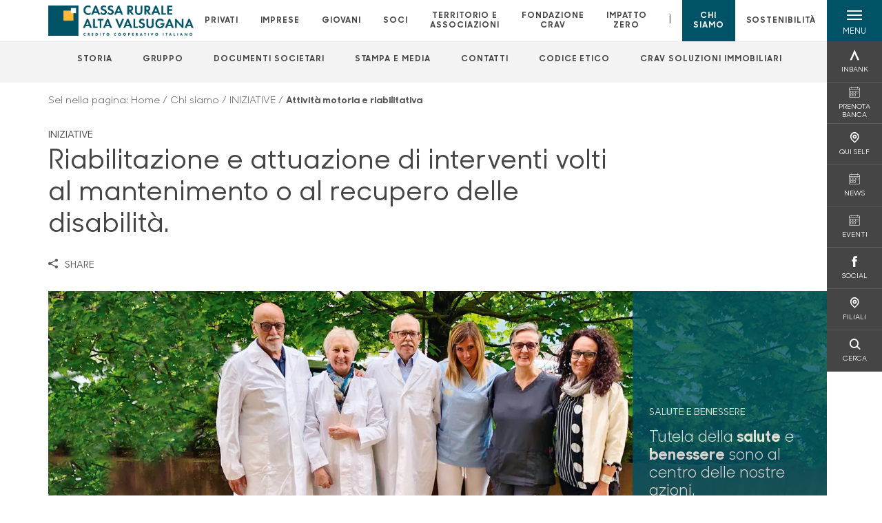

--- FILE ---
content_type: text/html; charset=utf-8
request_url: https://www.cr-altavalsugana.net/chi-siamo/conti-e-depositi/attivita-motoria-e-riabilitativa/
body_size: 16291
content:



    <!doctype html>
    <html class="no-js" lang="it" xml:lang="it" xmlns="http://www.w3.org/1999/xhtml">
    <head>


        
    <script type="application/ld+json">
        {
        "@context": "http://schema.org",
        "@type": "FinancialProduct",
        "name": "Attivit&#xE0; motoria e riabilitativa",
        "description": "&lt;p&gt;&lt;strong&gt;Attivit&#xE0; di riabilitazione&lt;/strong&gt; e attuazione di interventi volti al mantenimento o al recupero delle disabilit&#xE0;&lt;span&gt;&#xA0;congenite o acquisite anche a causa del normale processo di invecchiamento.&lt;/span&gt;&lt;/p&gt;",
"image": "https://www.cr-altavalsugana.net/media/8779/levico-riabilitazione.jpg",            "url": "https://www.cr-altavalsugana.net/chi-siamo/conti-e-depositi/attivita-motoria-e-riabilitativa/"
            }
        </script>
    
        <script>window.dataLayer = window.dataLayer || [];</script>
            <!-- Google Tag Manager -->
            <script>
                (function (w, d, s, l, i) {
                    w[l] = w[l] || []; w[l].push({
                        'gtm.start':
                            new Date().getTime(), event: 'gtm.js'
                    }); var f = d.getElementsByTagName(s)[0],
                        j = d.createElement(s), dl = l != 'dataLayer' ? '&l=' + l : ''; j.async = true; j.src =
                            'https://www.googletagmanager.com/gtm.js?id=' + i + dl; f.parentNode.insertBefore(j, f);
                })(window, document, 'script', 'dataLayer', 'GTM-PRT6ZJR');
            </script>
            <!-- End Google Tag Manager -->

        

        <title>Attivit&#xE0; motoria e riabilitativa - Cassa Rurale Alta Valsugana</title>
        <meta charset="utf-8">
            <meta name="keywords" content="Tutela della salute e benessere sono al centro delle nostre azioni." />
            <meta name="description" content="Tutela della salute e benessere sono al centro delle nostre azioni." />
        <meta http-equiv="X-UA-Compatible" content="IE=edge">
        <meta name="viewport" content="width=device-width,initial-scale=1">

        <style>

    @font-face {
        font-family: 'Sharp Sans No1';
        src: url('/Assets/dist/fonts/SharpSansNoOne-Bold.eot');
        src: url('/Assets/dist/fonts/SharpSansNoOne-Bold.eot?#iefix') format('embedded-opentype'), url('/Assets/dist/fonts/SharpSansNoOne-Bold.woff2') format('woff2'), url('/Assets/dist/fonts/SharpSansNoOne-Bold.woff') format('woff'), url('/Assets/dist/fonts/SharpSansNoOne-Bold.ttf') format('truetype'), url('/Assets/dist/fonts/SharpSansNoOne-Bold.svg#SharpSansNoOne-Bold') format('svg');
        font-weight: bold;
        font-style: normal;
        font-display: swap;
    }

    @font-face {
        font-family: 'Sharp Sans No1';
        src: url('/Assets/dist/fonts/SharpSansNoOne-SemiBold.eot');
        src: url('/Assets/dist/fonts/SharpSansNoOne-SemiBold.eot?#iefix') format('embedded-opentype'), url('/Assets/dist/fonts/SharpSansNoOne-SemiBold.woff2') format('woff2'), url('/Assets/dist/fonts/SharpSansNoOne-SemiBold.woff') format('woff'), url('/Assets/dist/fonts/SharpSansNoOne-SemiBold.ttf') format('truetype'), url('/Assets/dist/fonts/SharpSansNoOne-SemiBold.svg#SharpSansNoOne-SemiBold') format('svg');
        font-weight: 600;
        font-style: normal;
        font-display: swap;
    }

    @font-face {
        font-family: 'Sharp Sans No1';
        src: url('/Assets/dist/fonts/SharpSansNoOne-Medium.eot');
        src: url('/Assets/dist/fonts/SharpSansNoOne-Medium.eot?#iefix') format('embedded-opentype'), url('/Assets/dist/fonts/SharpSansNoOne-Medium.woff2') format('woff2'), url('/Assets/dist/fonts/SharpSansNoOne-Medium.woff') format('woff'), url('/Assets/dist/fonts/SharpSansNoOne-Medium.ttf') format('truetype'), url('/Assets/dist/fonts/SharpSansNoOne-Medium.svg#SharpSansNoOne-Medium') format('svg');
        font-weight: 500;
        font-style: normal;
        font-display: swap;
    }

    @font-face {
        font-family: 'Sharp Sans No1';
        src: url('/Assets/dist/fonts/SharpSansNoOne-UltraThin.eot');
        src: url('/Assets/dist/fonts/SharpSansNoOne-UltraThin.eot?#iefix') format('embedded-opentype'), url('/Assets/dist/fonts/SharpSansNoOne-UltraThin.woff2') format('woff2'), url('/Assets/dist/fonts/SharpSansNoOne-UltraThin.woff') format('woff'), url('/Assets/dist/fonts/SharpSansNoOne-UltraThin.ttf') format('truetype'), url('/Assets/dist/fonts/SharpSansNoOne-UltraThin.svg#SharpSansNoOne-UltraThin') format('svg');
        font-weight: 100;
        font-style: normal;
        font-display: swap;
    }

    @font-face {
        font-family: 'Sharp Sans No1';
        src: url('/Assets/dist/fonts/SharpSansNoOne-Light.eot');
        src: url('/Assets/dist/fonts/SharpSansNoOne-Light.eot?#iefix') format('embedded-opentype'), url('/Assets/dist/fonts/SharpSansNoOne-Light.woff2') format('woff2'), url('/Assets/dist/fonts/SharpSansNoOne-Light.woff') format('woff'), url('/Assets/dist/fonts/SharpSansNoOne-Light.ttf') format('truetype'), url('/Assets/dist/fonts/SharpSansNoOne-Light.svg#SharpSansNoOne-Light') format('svg');
        font-weight: 300;
        font-style: normal;
        font-display: swap;
    }

    @font-face {
        font-family: 'Sharp Sans No1';
        src: url('/Assets/dist/fonts/SharpSansNoOne-Regular.eot');
        src: url('/Assets/dist/fonts/SharpSansNoOne-Regular.eot?#iefix') format('embedded-opentype'), url('/Assets/dist/fonts/SharpSansNoOne-Regular.woff2') format('woff2'), url('/Assets/dist/fonts/SharpSansNoOne-Regular.woff') format('woff'), url('/Assets/dist/fonts/SharpSansNoOne-Regular.ttf') format('truetype'), url('/Assets/dist/fonts/SharpSansNoOne-Regular.svg#SharpSansNoOne-Regular') format('svg');
        font-weight: normal;
        font-style: normal;
        font-display: swap;
    }
</style>

        


        
    <meta property="og:url" content="https://www.cr-altavalsugana.net/chi-siamo/conti-e-depositi/attivita-motoria-e-riabilitativa/" />
    <meta property="og:type" content="article" />
    <meta property="og:title" content="Attivit&#xE0; motoria e riabilitativa" />
    <meta property="og:description" content="Attivit&#xE0; di riabilitazione e attuazione di interventi volti al mantenimento o al recupero delle disabilit&#xE0;&#xA0;congenite o acquisite anche a causa del normale processo di invecchiamento." />

                <meta property="og:image" content="https://www.cr-altavalsugana.net/media/8779/levico-riabilitazione.jpg?width=1200&height=630&v=1d5a475cb386fa0" />
                

            
    <link rel="shortcut icon" type="image/x-icon" href="https://www.cr-altavalsugana.net/media/3481/pittogramma-positivo.png?v=3">

        <!-- styles -->


        <link rel="stylesheet" href="/Assets/dist/css/style.min.css?v=2026gen19_1152">



            <link rel="stylesheet" type="text/css" href="/css/14/BankColorStyleCss" />
        


        
        <!-- scripts -->
        <script src="/Assets/dist/js/vendor/jquery.min.js"></script>

        <script type="text/javascript">
            if (/MSIE \d|Trident.*rv:/.test(navigator.userAgent)) {
                var s = document.createElement("script");
                s.type = "text/javascript";
                s.src = "/Assets/dist/js/animate-style-fix.min.js";
                $("head").append(s);

                //custom polyfills for IE
                var polyfillScript = document.createElement("script");
                polyfillScript.type = "text/javascript";
                polyfillScript.src = "/Assets/dist/js/custom-polyfills.min.js";
                $("head").append(polyfillScript);
            }
            else {
                            var s = document.createElement("script");
                s.type = "text/javascript";
                s.src = "/Assets/dist/js/animate.min.js";
                $("head").append(s);
            }
        </script>

        <script src="/Scripts/moment.min.js"></script>
        <script src="/Scripts/moment-with-locales.min.js"></script>
        <script async src="/Assets/dist/js/vendor/date-time-picker.js"></script>
        <script async src="/Assets/dist/js/vendor/pignose.calendar.min.js"></script>
        <script async src="/Assets/dist/js/vendor/chart.min.js"></script>



        <!-- script for Accordion, refresh sidemenu area after open -->
        <script>
            'use strict';

            function setAccordionCollapseEvents(accordionId) {
                $(document).ready(function () {
                    $(accordionId).on('shown.bs.collapse',
                        function () {
                            // refresh sidemenu duration
                            refreshSidemenuDuration();
                        });
                    $(accordionId).on('hidden.bs.collapse',
                        function () {
                            // refresh sidemenu duration
                            refreshSidemenuDuration();
                        });
                });
            }
        </script>

        <script src="https://player.vimeo.com/api/player.js"></script>
        <script src="https://www.youtube.com/iframe_api"></script>


        <style>
            .rte a {
                text-decoration: underline;
            }
        </style>        
    </head>

    <body class="content-45973 template-product-page page-attivita-motoria-e-riabilitativa page--gradient-colors" data-file-version="2026gen19_1152">

        <!-- header -->
            





<header class="no-print">

    <a href="#content" id="skipper" class="sr-only sr-only-focusable">Salta al contenuto principale</a>

    <nav class="nav__main-menu d-flex justify-content-between" aria-label="Menu Principale">
        <div class="position-relative">
            <a class="logo-link d-flex h-100 align-items-center " href="/" aria-label="Home Cassa Rurale Alta Valsugana">
                <img height="35" class="logo px-2 py-lg-2 px-lg-0 img-fluid" src="/media/4688/positivo-esteso-3x.png" alt="Logo Cassa Rurale Alta Valsugana" />
            </a>
        </div>
        <div class="d-flex justify-content-center w-100 position-relative">
            <ul class="mb-0 p-0 position-relative h-100 d-none d-lg-flex text-center" tabindex="0" role="menu">
                            <li class="d-flex align-items-center h-100 position-relative nav__main-menu-link " role="none">
                                <a role="menuitem" href="/privati/" class="nav-size stretched-link mx-lg-2 mx-xl-3" aria-label="Apre la pagina PRIVATI">PRIVATI</a>
                            </li>
                            <li class="d-flex align-items-center h-100 position-relative nav__main-menu-link " role="none">
                                <a role="menuitem" href="/imprese/" class="nav-size stretched-link mx-lg-2 mx-xl-3" aria-label="Apre la pagina IMPRESE">IMPRESE</a>
                            </li>
                            <li class="d-flex align-items-center h-100 position-relative nav__main-menu-link " role="none">
                                <a role="menuitem" href="/giovani/" class="nav-size stretched-link mx-lg-2 mx-xl-3" aria-label="Apre la pagina GIOVANI">GIOVANI</a>
                            </li>
                            <li class="d-flex align-items-center h-100 position-relative nav__main-menu-link " role="none">
                                <a role="menuitem" href="/soci/" class="nav-size stretched-link mx-lg-2 mx-xl-3" aria-label="Apre la pagina SOCI">SOCI</a>
                            </li>
                            <li class="d-flex align-items-center h-100 position-relative nav__main-menu-link " role="none">
                                <a role="menuitem" href="/territorio-e-associazioni/" class="nav-size stretched-link mx-lg-2 mx-xl-3" aria-label="Apre la pagina TERRITORIO E ASSOCIAZIONI">TERRITORIO E ASSOCIAZIONI</a>
                            </li>
                            <li class="d-flex align-items-center h-100 position-relative nav__main-menu-link " role="none">
                                <a role="menuitem" href="/fondazione-crav/" class="nav-size stretched-link mx-lg-2 mx-xl-3" aria-label="Apre la pagina FONDAZIONE CRAV">FONDAZIONE CRAV</a>
                            </li>
                            <li class="d-flex align-items-center h-100 position-relative nav__main-menu-link " role="none">
                                <a role="menuitem" href="/impatto-zero/" class="nav-size stretched-link mx-lg-2 mx-xl-3" aria-label="Apre la pagina IMPATTO ZERO">IMPATTO ZERO</a>
                            </li>

                <li class="d-flex d-flex align-items-center h-100 position-relative" aria-hidden="true"><p class="h5 mb-0 mx-lg-2 mx-xl-3" aria-hidden="true" style="top: -2px; position: relative;">|</p></li>

                    <li role="none" class="d-flex align-items-center h-100 position-relative nav__main-menu-link nav__main-menu-link--active">
                        <a role="menuitem" href="/chi-siamo/" class="nav-size stretched-link mx-lg-2 mx-xl-3">CHI SIAMO</a>
                    </li>
                <li class="d-flex d-flex align-items-center h-100 position-relative nav__main-menu-link "><a href="/sostenibilita/"  class="nav-size stretched-link mx-lg-2 mx-xl-3 ">SOSTENIBILITÀ</a></li>

            </ul>
        </div>
        <div id="hamburger" class="hamburger hamburger--dx" aria-expanded="false" aria-label="Apri menu" role="button">
            <div class="hamburger-content">
                <div class="hamburger-line">
                    <span></span>
                    <span></span>
                    <span></span>
                    <span></span>
                </div>
                <span class="h6 position-absolute etichetta-menu" aria-hidden="true">MENU</span>
                <span class="h6 position-absolute etichetta-chiudi" aria-hidden="true">CHIUDI</span>
            </div>
        </div>
        <nav class="right-menu hamburger--dx right-menu--dark utility-menu" aria-label="Menu destra" tabindex="0">
            <span class="sr-only">menu destra verticale</span>
                    <div class="utility-menu__box box d-flex justify-content-center align-items-center
                          
                          ">

                        <a href="https://www.inbank.it/go/cms/03599.htm"
                            
                            >

                            <div class="utility-menu__icon d-flex align-items-center justify-content-center flex-column w-100 h-100">
                                <p class="icon-Inbank mb-2"></p>
                                <span class="h6 text-center">INBANK</span>
                            </div>
                            <div class="utility-menu__label d-flex justify-content-end">
                                <div class="utility-menu__text d-flex justify-content-end">
                                    <span aria-hidden="true" class="h6 ">INBANK</span>
                                </div>
                            </div>
                        </a>
                    </div>
                    <div class="utility-menu__box box d-flex justify-content-center align-items-center
                          
                          ">

                        <a href="https://cr-altavalsugana.prenotabanca.it/"
                             target=_blank
                            >

                            <div class="utility-menu__icon d-flex align-items-center justify-content-center flex-column w-100 h-100">
                                <p class="icon-calendario mb-2"></p>
                                <span class="h6 text-center">PRENOTA BANCA</span>
                            </div>
                            <div class="utility-menu__label d-flex justify-content-end">
                                <div class="utility-menu__text d-flex justify-content-end">
                                    <span aria-hidden="true" class="h6 ">PRENOTA BANCA</span>
                                </div>
                            </div>
                        </a>
                    </div>
                    <div class="utility-menu__box box d-flex justify-content-center align-items-center
                          
                          ">

                        <a href="/chi-siamo/aree-qui-self/"
                            
                            >

                            <div class="utility-menu__icon d-flex align-items-center justify-content-center flex-column w-100 h-100">
                                <p class="icon-Filiali mb-2"></p>
                                <span class="h6 text-center">QUI SELF</span>
                            </div>
                            <div class="utility-menu__label d-flex justify-content-end">
                                <div class="utility-menu__text d-flex justify-content-end">
                                    <span aria-hidden="true" class="h6 ">QUI SELF</span>
                                </div>
                            </div>
                        </a>
                    </div>
                    <div class="utility-menu__box box d-flex justify-content-center align-items-center
                          
                          ">

                        <a href="/news/"
                            
                            >

                            <div class="utility-menu__icon d-flex align-items-center justify-content-center flex-column w-100 h-100">
                                <p class="icon-calendario mb-2"></p>
                                <span class="h6 text-center">NEWS</span>
                            </div>
                            <div class="utility-menu__label d-flex justify-content-end">
                                <div class="utility-menu__text d-flex justify-content-end">
                                    <span aria-hidden="true" class="h6 ">NEWS</span>
                                </div>
                            </div>
                        </a>
                    </div>
                    <div class="utility-menu__box box d-flex justify-content-center align-items-center
                          
                          ">

                        <a href="/chi-siamo/iniziative-ed-eventi/"
                            
                            >

                            <div class="utility-menu__icon d-flex align-items-center justify-content-center flex-column w-100 h-100">
                                <p class="icon-calendario mb-2"></p>
                                <span class="h6 text-center">EVENTI</span>
                            </div>
                            <div class="utility-menu__label d-flex justify-content-end">
                                <div class="utility-menu__text d-flex justify-content-end">
                                    <span aria-hidden="true" class="h6 ">EVENTI</span>
                                </div>
                            </div>
                        </a>
                    </div>
                    <div class="utility-menu__box box d-flex justify-content-center align-items-center
                          
                          ">

                        <a href="/social/"
                            
                            >

                            <div class="utility-menu__icon d-flex align-items-center justify-content-center flex-column w-100 h-100">
                                <p class="icon-facebook mb-2"></p>
                                <span class="h6 text-center">SOCIAL</span>
                            </div>
                            <div class="utility-menu__label d-flex justify-content-end">
                                <div class="utility-menu__text d-flex justify-content-end">
                                    <span aria-hidden="true" class="h6 ">SOCIAL</span>
                                </div>
                            </div>
                        </a>
                    </div>
                    <div class="utility-menu__box box d-flex justify-content-center align-items-center
                          
                          ">

                        <a href="/filiali/"
                            
                            >

                            <div class="utility-menu__icon d-flex align-items-center justify-content-center flex-column w-100 h-100">
                                <p class="icon-Filiali mb-2"></p>
                                <span class="h6 text-center">FILIALI</span>
                            </div>
                            <div class="utility-menu__label d-flex justify-content-end">
                                <div class="utility-menu__text d-flex justify-content-end">
                                    <span aria-hidden="true" class="h6 ">FILIALI</span>
                                </div>
                            </div>
                        </a>
                    </div>
                    <div class="utility-menu__box box d-flex justify-content-center align-items-center
                          
                          ">

                        <a href="/ricerca/"
                            
                             id=Cerca>

                            <div class="utility-menu__icon d-flex align-items-center justify-content-center flex-column w-100 h-100">
                                <p class="icon-Cerca mb-2"></p>
                                <span class="h6 text-center">CERCA</span>
                            </div>
                            <div class="utility-menu__label d-flex justify-content-end">
                                <div class="utility-menu__text d-flex justify-content-end">
                                    <span aria-hidden="true" class="h6 ">CERCA</span>
                                </div>
                            </div>
                        </a>
                    </div>

        </nav>
    </nav>
    <nav class="top-menu d-none d-lg-flex justify-content-center align-items-center" aria-label="Menu secondario">
        <div class="container-fluid h-100 d-none d-lg-block">
            <div class="row h-100 align-items-center">
                <div class="col-12">
                        <ul class="p-0 m-0 cl-effect-5" role="menu" aria-label="menu secondario">
                                    <li class="d-inline-block" role="none">
                                            <a class="flip-text nav-size mx-lg-2 mx-xl-3 " role="menuitem" aria-label="Apre la pagina STORIA" href="/chi-siamo/storia/">
                                                <span class="front">STORIA</span>
                                                <span aria-hidden="true" class="hover">STORIA</span>
                                            </a>
                                    </li>
                                    <li class="d-inline-block" role="none">
                                            <a class="flip-text nav-size mx-lg-2 mx-xl-3 " role="menuitem" aria-label="Apre la pagina GRUPPO" href="/chi-siamo/gruppo/">
                                                <span class="front">GRUPPO</span>
                                                <span aria-hidden="true" class="hover">GRUPPO</span>
                                            </a>
                                    </li>
                                    <li class="d-inline-block" role="none">
                                            <a class="flip-text nav-size mx-lg-2 mx-xl-3 " role="menuitem" aria-label="Apre la pagina DOCUMENTI SOCIETARI" href="/chi-siamo/documenti-societari/">
                                                <span class="front">DOCUMENTI SOCIETARI</span>
                                                <span aria-hidden="true" class="hover">DOCUMENTI SOCIETARI</span>
                                            </a>
                                    </li>
                                    <li class="d-inline-block" role="none">
                                            <a class="flip-text nav-size mx-lg-2 mx-xl-3 " role="menuitem" aria-label="Apre la pagina STAMPA E MEDIA" href="/chi-siamo/stampa-e-media/">
                                                <span class="front">STAMPA E MEDIA</span>
                                                <span aria-hidden="true" class="hover">STAMPA E MEDIA</span>
                                            </a>
                                    </li>
                                    <li class="d-inline-block" role="none">
                                            <a class="flip-text nav-size mx-lg-2 mx-xl-3 " role="menuitem" aria-label="Apre la pagina CONTATTI" href="/chi-siamo/contatti/">
                                                <span class="front">CONTATTI</span>
                                                <span aria-hidden="true" class="hover">CONTATTI</span>
                                            </a>
                                    </li>
                                    <li class="d-inline-block" role="none">
                                            <a class="flip-text nav-size mx-lg-2 mx-xl-3 " role="menuitem" aria-label="Apre la pagina CODICE ETICO" href="/chi-siamo/codice-etico/">
                                                <span class="front">CODICE ETICO</span>
                                                <span aria-hidden="true" class="hover">CODICE ETICO</span>
                                            </a>
                                    </li>
                                    <li class="d-inline-block" role="none">
                                            <a class="flip-text nav-size mx-lg-2 mx-xl-3 " role="menuitem" aria-label="Apre la pagina CRAV SOLUZIONI IMMOBILIARI" href="/chi-siamo/crav-soluzioni-immobiliari/">
                                                <span class="front">CRAV SOLUZIONI IMMOBILIARI</span>
                                                <span aria-hidden="true" class="hover">CRAV SOLUZIONI IMMOBILIARI</span>
                                            </a>
                                    </li>
                        </ul>
                </div>
            </div>
        </div>
    </nav>

    <div id="layer" class="layer-menu">
        <!-- layer mobile -->
        <div class="layer-menu-mobile d-block d-lg-none p-0 h-100">
            <div class="d-flex flex-column justify-content-between h-100">
                <div class="position-relative">
                    <div class="container-fluid utility-menu utility-menu-slider p-0 m-0 w-100">
                        <ul class="d-inline-flex list-unstyled m-0">
                                    <li>
                                        <a href="https://www.inbank.it/go/cms/03599.htm" class="box d-flex justify-content-center align-items-center " >
                                            <div class="text-center">
                                                <p class="icon-Inbank mb-2"></p>
                                                <span class="h6">INBANK</span>
                                            </div>
                                        </a>
                                    </li>
                                    <li>
                                        <a href="https://cr-altavalsugana.prenotabanca.it/" class="box d-flex justify-content-center align-items-center " target=_blank>
                                            <div class="text-center">
                                                <p class="icon-calendario mb-2"></p>
                                                <span class="h6">PRENOTA BANCA</span>
                                            </div>
                                        </a>
                                    </li>
                                    <li>
                                        <a href="/chi-siamo/aree-qui-self/" class="box d-flex justify-content-center align-items-center " >
                                            <div class="text-center">
                                                <p class="icon-Filiali mb-2"></p>
                                                <span class="h6">QUI SELF</span>
                                            </div>
                                        </a>
                                    </li>
                                    <li>
                                        <a href="/news/" class="box d-flex justify-content-center align-items-center " >
                                            <div class="text-center">
                                                <p class="icon-calendario mb-2"></p>
                                                <span class="h6">NEWS</span>
                                            </div>
                                        </a>
                                    </li>
                                    <li>
                                        <a href="/chi-siamo/iniziative-ed-eventi/" class="box d-flex justify-content-center align-items-center " >
                                            <div class="text-center">
                                                <p class="icon-calendario mb-2"></p>
                                                <span class="h6">EVENTI</span>
                                            </div>
                                        </a>
                                    </li>
                                    <li>
                                        <a href="/social/" class="box d-flex justify-content-center align-items-center " >
                                            <div class="text-center">
                                                <p class="icon-facebook mb-2"></p>
                                                <span class="h6">SOCIAL</span>
                                            </div>
                                        </a>
                                    </li>
                                    <li>
                                        <a href="/filiali/" class="box d-flex justify-content-center align-items-center " >
                                            <div class="text-center">
                                                <p class="icon-Filiali mb-2"></p>
                                                <span class="h6">FILIALI</span>
                                            </div>
                                        </a>
                                    </li>
                                    <li>
                                        <a href="/ricerca/" class="box d-flex justify-content-center align-items-center " >
                                            <div class="text-center">
                                                <p class="icon-Cerca mb-2"></p>
                                                <span class="h6">CERCA</span>
                                            </div>
                                        </a>
                                    </li>
                        </ul>
                    </div>
                    <div class="position-relative">
                        <div class="layer-menu-mobile-content">
                            <div class="accordion-sezioni" id="accordion-sezioni">
                                        <div class="accordion-sezioni-header" id="accordion-sezioni-heading-10394">
                                            <p class="h4">
                                                <button  data-toggle="collapse" data-target="#accordion-sezioni-collapse-10394" aria-expanded="true"
                                                        aria-controls="accordion-sezioni-collapse-10394">

                                                    Privati
                                                    <span class="icon-ctrl-right accordion-sezioni-header__icon"></span>

                                                </button>
                                            </p>
                                        </div>
                                        <div id="accordion-sezioni-collapse-10394" class="collapse col-12" role="region"
                                            aria-labelledby="accordion-sezioni-heading-10394"
                                            data-parent="#accordion-sezioni">
                                            <div class="accordion-sezioni-body">
                                                <ul class="m-0">
                                                    <!-- link home -->
                                                    <li><a class="h4" href="/privati/">Privati</a></li>

                                                            <li>
                                                                    <a href="/privati/conti-e-depositi/" class="h4">Conti</a>
                                                            </li>
                                                            <li>
                                                                    <a href="/privati/carte/" class="h4">Carte</a>
                                                            </li>
                                                            <li>
                                                                    <a href="/privati/finanziamenti/" class="h4">Finanziamenti</a>
                                                            </li>
                                                            <li>
                                                                    <a href="/privati/investimenti/" class="h4">Investimenti</a>
                                                            </li>
                                                            <li>
                                                                    <a href="/privati/previdenza/" class="h4">Previdenza</a>
                                                            </li>
                                                            <li>
                                                                    <a href="/privati/assicurazioni/" class="h4">Assicurazioni</a>
                                                            </li>
                                                            <li>
                                                                    <a href="/privati/banca-digitale/" class="h4">Banca digitale</a>
                                                            </li>
                                                            <li>
                                                                    <a href="/privati/servizi/" class="h4">Servizi</a>
                                                            </li>
                                                            <li>
                                                                    <a href="/privati/la-nostra-banca-digitale/" class="h4">La nostra banca digitale</a>
                                                            </li>
                                                </ul>
                                            </div>
                                        </div>
                                        <div class="accordion-sezioni-header" id="accordion-sezioni-heading-10473">
                                            <p class="h4">
                                                <button  data-toggle="collapse" data-target="#accordion-sezioni-collapse-10473" aria-expanded="true"
                                                        aria-controls="accordion-sezioni-collapse-10473">

                                                    Imprese
                                                    <span class="icon-ctrl-right accordion-sezioni-header__icon"></span>

                                                </button>
                                            </p>
                                        </div>
                                        <div id="accordion-sezioni-collapse-10473" class="collapse col-12" role="region"
                                            aria-labelledby="accordion-sezioni-heading-10473"
                                            data-parent="#accordion-sezioni">
                                            <div class="accordion-sezioni-body">
                                                <ul class="m-0">
                                                    <!-- link home -->
                                                    <li><a class="h4" href="/imprese/">Imprese</a></li>

                                                            <li>
                                                                    <a href="/imprese/servizi-digitali/" class="h4">Servizi digitali</a>
                                                            </li>
                                                            <li>
                                                                    <a href="/imprese/conti-e-carte/" class="h4">Conti e carte</a>
                                                            </li>
                                                            <li>
                                                                    <a href="/imprese/finanziamenti/" class="h4">Finanziamenti</a>
                                                            </li>
                                                            <li>
                                                                    <a href="/imprese/estero/" class="h4">Estero</a>
                                                            </li>
                                                            <li>
                                                                    <a href="/imprese/investimenti/" class="h4">Investimenti</a>
                                                            </li>
                                                            <li>
                                                                    <a href="/imprese/assicurazioni/" class="h4">Assicurazioni</a>
                                                            </li>
                                                            <li>
                                                                    <a href="/imprese/pnrr/" class="h4">PNRR</a>
                                                            </li>
                                                            <li>
                                                                    <a href="/imprese/pos/" class="h4">POS</a>
                                                            </li>
                                                </ul>
                                            </div>
                                        </div>
                                        <div class="accordion-sezioni-header" id="accordion-sezioni-heading-27446">
                                            <p class="h4">
                                                <button  data-toggle="collapse" data-target="#accordion-sezioni-collapse-27446" aria-expanded="true"
                                                        aria-controls="accordion-sezioni-collapse-27446">

                                                    Giovani
                                                    <span class="icon-ctrl-right accordion-sezioni-header__icon"></span>

                                                </button>
                                            </p>
                                        </div>
                                        <div id="accordion-sezioni-collapse-27446" class="collapse col-12" role="region"
                                            aria-labelledby="accordion-sezioni-heading-27446"
                                            data-parent="#accordion-sezioni">
                                            <div class="accordion-sezioni-body">
                                                <ul class="m-0">
                                                    <!-- link home -->
                                                    <li><a class="h4" href="/giovani/">Giovani</a></li>

                                                            <li>
                                                                    <a href="/giovani/conti/" class="h4">Conti</a>
                                                            </li>
                                                            <li>
                                                                    <a href="/giovani/carte/" class="h4">Carte</a>
                                                            </li>
                                                            <li>
                                                                    <a href="/giovani/previdenza/" class="h4">Previdenza</a>
                                                            </li>
                                                            <li>
                                                                    <a href="/giovani/bancomat-pay/" class="h4">Bancomat Pay&#xAE;</a>
                                                            </li>
                                                            <li>
                                                                    <a href="/giovani/iniziative/" class="h4">Iniziative</a>
                                                            </li>
                                                </ul>
                                            </div>
                                        </div>
                                        <div class="accordion-sezioni-header" id="accordion-sezioni-heading-10512">
                                            <p class="h4">
                                                <button  data-toggle="collapse" data-target="#accordion-sezioni-collapse-10512" aria-expanded="true"
                                                        aria-controls="accordion-sezioni-collapse-10512">

                                                    Soci
                                                    <span class="icon-ctrl-right accordion-sezioni-header__icon"></span>

                                                </button>
                                            </p>
                                        </div>
                                        <div id="accordion-sezioni-collapse-10512" class="collapse col-12" role="region"
                                            aria-labelledby="accordion-sezioni-heading-10512"
                                            data-parent="#accordion-sezioni">
                                            <div class="accordion-sezioni-body">
                                                <ul class="m-0">
                                                    <!-- link home -->
                                                    <li><a class="h4" href="/soci/">Soci</a></li>

                                                            <li>
                                                                    <a href="/soci/come-diventare/" class="h4">Come diventare</a>
                                                            </li>
                                                            <li>
                                                                    <a href="/soci/diritti-e-doveri/" class="h4">Diritti e Doveri</a>
                                                            </li>
                                                            <li>
                                                                    <a href="/soci/iniziative/" class="h4">Iniziative</a>
                                                            </li>
                                                            <li>
                                                                    <a href="/soci/linea-diretta-socio/" class="h4">Linea Diretta Socio</a>
                                                            </li>
                                                            <li>
                                                                    <a href="/soci/lineadirettasociodigitale/" class="h4">Linea Diretta Socio Digitale</a>
                                                            </li>
                                                            <li>
                                                                    <a href="/soci/siamo-crav/" class="h4">Siamo Crav</a>
                                                            </li>
                                                </ul>
                                            </div>
                                        </div>
                                        <div class="accordion-sezioni-header" id="accordion-sezioni-heading-448880">
                                            <p class="h4">
                                                <button  data-toggle="collapse" data-target="#accordion-sezioni-collapse-448880" aria-expanded="true"
                                                        aria-controls="accordion-sezioni-collapse-448880">

                                                    Territorio e Associazioni
                                                    <span class="icon-ctrl-right accordion-sezioni-header__icon"></span>

                                                </button>
                                            </p>
                                        </div>
                                        <div id="accordion-sezioni-collapse-448880" class="collapse col-12" role="region"
                                            aria-labelledby="accordion-sezioni-heading-448880"
                                            data-parent="#accordion-sezioni">
                                            <div class="accordion-sezioni-body">
                                                <ul class="m-0">
                                                    <!-- link home -->
                                                    <li><a class="h4" href="/territorio-e-associazioni/">Territorio e Associazioni</a></li>

                                                            <li>
                                                                    <a href="/territorio-e-associazioni/cooperazione-futura/" class="h4">Cooperazione Futura</a>
                                                            </li>
                                                            <li>
                                                                    <a href="/territorio-e-associazioni/associazioni-e-volontariato/" class="h4">Associazioni e Volontariato</a>
                                                            </li>
                                                            <li>
                                                            </li>
                                                </ul>
                                            </div>
                                        </div>
                                        <div class="accordion-sezioni-header" id="accordion-sezioni-heading-448886">
                                            <p class="h4">
                                                <button  data-toggle="collapse" data-target="#accordion-sezioni-collapse-448886" aria-expanded="true"
                                                        aria-controls="accordion-sezioni-collapse-448886">

                                                    Fondazione CRAV
                                                    <span class="icon-ctrl-right accordion-sezioni-header__icon"></span>

                                                </button>
                                            </p>
                                        </div>
                                        <div id="accordion-sezioni-collapse-448886" class="collapse col-12" role="region"
                                            aria-labelledby="accordion-sezioni-heading-448886"
                                            data-parent="#accordion-sezioni">
                                            <div class="accordion-sezioni-body">
                                                <ul class="m-0">
                                                    <!-- link home -->
                                                    <li><a class="h4" href="/fondazione-crav/">Fondazione CRAV</a></li>

                                                            <li>
                                                                        <a href="https://www.siamocrav.it/iniziative/" target=_blank class="h4">SiamoCRAV</a>
                                                            </li>
                                                            <li>
                                                                        <a href="https://www.altavalsuganasmartvalley.it/it" target=_blank class="h4">Alta Valsugana Smart Valley</a>
                                                            </li>
                                                            <li>
                                                                    <a href="/fondazione-crav/academy-alta-valsugana/" class="h4">ACADEMY ALTA VALSUGANA</a>
                                                            </li>
                                                            <li>
                                                                        <a href="https://www.crav-helpiniziative.it/" target=_blank class="h4">Portale Elargizioni</a>
                                                            </li>
                                                </ul>
                                            </div>
                                        </div>
                                        <div class="accordion-sezioni-header" id="accordion-sezioni-heading-204022">
                                            <p class="h4">
                                                <button  data-toggle="collapse" data-target="#accordion-sezioni-collapse-204022" aria-expanded="true"
                                                        aria-controls="accordion-sezioni-collapse-204022">

                                                    Impatto zero
                                                    <span class="icon-ctrl-right accordion-sezioni-header__icon"></span>

                                                </button>
                                            </p>
                                        </div>
                                        <div id="accordion-sezioni-collapse-204022" class="collapse col-12" role="region"
                                            aria-labelledby="accordion-sezioni-heading-204022"
                                            data-parent="#accordion-sezioni">
                                            <div class="accordion-sezioni-body">
                                                <ul class="m-0">
                                                    <!-- link home -->
                                                    <li><a class="h4" href="/impatto-zero/">Impatto zero</a></li>

                                                            <li>
                                                                    <a href="/impatto-zero/noi-per-lambiente/" class="h4">Noi per l&#x27;ambiente</a>
                                                            </li>
                                                            <li>
                                                                    <a href="/impatto-zero/voi-per-lambiente/" class="h4">Voi  per l&#x27;ambiente</a>
                                                            </li>
                                                            <li>
                                                                    <a href="/impatto-zero/finanziamenti/" class="h4">Finanziamenti</a>
                                                            </li>
                                                            <li>
                                                                    <a href="/impatto-zero/risparmio/" class="h4">Risparmio</a>
                                                            </li>
                                                            <li>
                                                                    <a href="/impatto-zero/eventi/" class="h4">Eventi</a>
                                                            </li>
                                                            <li>
                                                                    <a href="/impatto-zero/alta-valsugana-smart-valley/" class="h4">ALTA VALSUGANA SMART VALLEY</a>
                                                            </li>
                                                            <li>
                                                                    <a href="/impatto-zero/eeml/" class="h4">EEML</a>
                                                            </li>
                                                            <li>
                                                                    <a href="/impatto-zero/dicono-di-noi/" class="h4">DICONO DI NOI</a>
                                                            </li>
                                                </ul>
                                            </div>
                                        </div>
                                
                            </div>
                            <div class="accordion-sezioni" id="accordion-chi-siamo">
                                    <div class="accordion-sezioni-header" id="accordion-sezioni-heading-10519">
                                        <p class="h4">
                                            <button data-toggle="collapse" data-target="#accordion-sezioni-collapse-10519" aria-expanded="true"
                                                    aria-controls="accordion-sezioni-collapse-10519">

                                                Chi siamo
                                                <span class="icon-ctrl-right accordion-sezioni-header__icon"></span>

                                            </button>
                                        </p>

                                    </div>
                                    <div id="accordion-sezioni-collapse-10519" class="collapse col-12" role="region"
                                        aria-labelledby="accordion-sezioni-heading-10519"
                                        data-parent="#accordion-chi-siamo">
                                        <div class="accordion-sezioni-body">
                                            <ul class="m-0">
                                                <!-- link home -->
                                                <li><a class="h4" href="/chi-siamo/">Chi siamo</a></li>
                                                        <li>
                                                                <a href="/chi-siamo/storia/" class="h4">Storia</a>
                                                        </li>
                                                        <li>
                                                                <a href="/chi-siamo/gruppo/" class="h4">Gruppo</a>
                                                        </li>
                                                        <li>
                                                                <a href="/chi-siamo/documenti-societari/" class="h4">Documenti societari</a>
                                                        </li>
                                                        <li>
                                                                <a href="/chi-siamo/stampa-e-media/" class="h4">STAMPA e MEDIA</a>
                                                        </li>
                                                        <li>
                                                                <a href="/chi-siamo/contatti/" class="h4">Contatti</a>
                                                        </li>
                                                        <li>
                                                                <a href="/chi-siamo/codice-etico/" class="h4">Codice Etico</a>
                                                        </li>
                                                        <li>
                                                                <a href="/chi-siamo/crav-soluzioni-immobiliari/" class="h4">CRAV Soluzioni Immobiliari</a>
                                                        </li>

                                            </ul>
                                        </div>
                                    </div>
                                <div class="menu-informativo"><a class="h4" href="/sostenibilita/" >Sostenibilità</a></div>
                            </div>
                            <div class="menu-informativo">
                                                <a class="h4" href="/news/">News</a>
                                                <a class="h4" href="/eventi/">Eventi</a>
                                                <a class="h4" href="/chi-siamo/contatti/">Contatti</a>
                            </div>
                        </div>
                        <div class="submenu-layer">
                        </div>
                    </div>
                </div>

                <div class="container informazioni-banca">

                    <div class="row my-4">
                        <div class="col-12">
                                <p class="nome-banca h4 h-bold text-primary-2 mb-2">Cassa Rurale Alta Valsugana</p>
                                    <p class="text-dark mb-2">
                                        Piazza Gavazzi, 5 <br />
                                        38057,  Pergine Valsugana,  TN,  Italia
                                    </p>
                                    <p class="text-dark d-block mb-2">
                                        Telefono:&nbsp;
04611908908                                    </p>
                                    <p class="text-dark mb-2">
                                        E-mail:&nbsp;
<a class="no-underline" href="mailto:info@cr-altavalsugana.net" title="e-mail">info@cr-altavalsugana.net</a>                                    </p>
                                    <p class="text-dark mb-2">
                                        PEC:&nbsp;
<a class="no-underline" href="mailto:segreteria@pec.cr-altavalsugana.net" title="pec">segreteria@pec.cr-altavalsugana.net</a>                                    </p>
                                    <ul class="list-unstyled m-0 pt-1">
                                                <li class="d-inline-block">
                                                    <a href="https://www.facebook.com/craltavalsugana" target="_blank"
                                                       class="text-primary-2 mr-3 text-center" aria-label="pagina facebook">
                                                        <span class="icon-facebook social-icon"></span>
                                                    </a>
                                                </li>
                                                <li class="d-inline-block">
                                                    <a href="https://www.linkedin.com/company/cassa-rurale-alta-valsugana/" target="_blank"
                                                       class="text-primary-2 mr-3 text-center" aria-label="profilo linkedin">
                                                        <span class="icon-linkedin social-icon"></span>
                                                    </a>
                                                </li>
                                                <li class="d-inline-block">
                                                    <a href="https://www.instagram.com/siamocrav/" target="_blank"
                                                       class="text-primary-2 mr-3 text-center" aria-label="pagina instagram">
                                                        <span class="icon-instagram social-icon"></span>
                                                    </a>
                                                </li>
                                                <li class="d-inline-block">
                                                    <a href="https://www.youtube.com/channel/UCme0L4oVQ-bvWtEZ1f2H7tQ" target="_blank"
                                                       class="text-primary-2 mr-3 text-center" aria-label="canale youtube">
                                                        <span class="icon-Youtube social-icon"></span>
                                                    </a>
                                                </li>
                                    </ul>
                        </div>
                    </div>
                </div>
            </div>
        </div>

        <!-- layer desktop -->
        <div class="container-fluid d-none d-lg-block layer-menu-desktop h-100 m-0 p-0">
            <div class="row row-cols-4 h-100">
                <div class="col col--padding d-flex flex-column justify-content-between" style="background-color: white;">
                    <ul class="layer-menu-desktop__menu p-0 m-0 nav flex-column nav-pills" id="v-pills-tab" role="menu">
                                <li role="none">
                                    <a class="h2 nav-tab-link " id="v-pills-10394-tab" role="menuitem" aria-label="Apre la pagina Privati" data-toggle="pill" href="#v-pills-10394" aria-controls="v-pills-10394">Privati</a>
                                </li>
                                <li role="none">
                                    <a class="h2 nav-tab-link " id="v-pills-10473-tab" role="menuitem" aria-label="Apre la pagina Imprese" data-toggle="pill" href="#v-pills-10473" aria-controls="v-pills-10473">Imprese</a>
                                </li>
                                <li role="none">
                                    <a class="h2 nav-tab-link " id="v-pills-27446-tab" role="menuitem" aria-label="Apre la pagina Giovani" data-toggle="pill" href="#v-pills-27446" aria-controls="v-pills-27446">Giovani</a>
                                </li>
                                <li role="none">
                                    <a class="h2 nav-tab-link " id="v-pills-10512-tab" role="menuitem" aria-label="Apre la pagina Soci" data-toggle="pill" href="#v-pills-10512" aria-controls="v-pills-10512">Soci</a>
                                </li>
                                <li role="none">
                                    <a class="h2 nav-tab-link " id="v-pills-448880-tab" role="menuitem" aria-label="Apre la pagina Territorio e Associazioni" data-toggle="pill" href="#v-pills-448880" aria-controls="v-pills-448880">Territorio e Associazioni</a>
                                </li>
                                <li role="none">
                                    <a class="h2 nav-tab-link " id="v-pills-448886-tab" role="menuitem" aria-label="Apre la pagina Fondazione CRAV" data-toggle="pill" href="#v-pills-448886" aria-controls="v-pills-448886">Fondazione CRAV</a>
                                </li>
                                <li role="none">
                                    <a class="h2 nav-tab-link " id="v-pills-204022-tab" role="menuitem" aria-label="Apre la pagina Impatto zero" data-toggle="pill" href="#v-pills-204022" aria-controls="v-pills-204022">Impatto zero</a>
                                </li>
                        

                        <!-- about us menu-->
                            <li class="hamburger-menu-divider bg-dark"></li>
                            <li class="layer-menu-desktop__header m-0" role="none">
                                <a class="h2 nav-tab-link active"
                                   id="v-pills-10519-tab"
                                   data-toggle="pill"
                                   href="#v-pills-10519"
                                   role="menuitem"
                                   aria-label="Apre la pagina Chi siamo"
                                   aria-controls="v-pills-10519">Chi siamo</a>
                            </li>
                        <li role="menu"><a href="#v-pills-7db504e1-7a70-4e19-bfc6-2e8fb4335faf" class="h2 nav-tab-link fake-link" id="v-pills-7db504e1-7a70-4e19-bfc6-2e8fb4335faf-tab" data-toggle="pill" role="menuitem" aria-controls="v-pills-7db504e1-7a70-4e19-bfc6-2e8fb4335faf-tab" data-page-url="/sostenibilita/" >Sostenibilità</a></li>
                        <!-- Links under about us-->
                            <li role="none" class="hamburger-menu-divider bg-dark"></li>
                                        <li class="layer-menu-desktop__information-menu" role="none">
                                            <a href="#v-pills-10533"
                                               class="h2 nav-tab-link  fake-link"
                                               id="v-pills-10533-tab"
                                               data-toggle="pill"
                                               role="menuitem"
                                               aria-label="Apre la pagina News"
                                               aria-controls="v-pills-10533"
                                               data-page-url="/news/">News</a>
                                        </li>
                                        <li class="layer-menu-desktop__information-menu" role="none">
                                            <a href="#v-pills-27468"
                                               class="h2 nav-tab-link  fake-link"
                                               id="v-pills-27468-tab"
                                               data-toggle="pill"
                                               role="menuitem"
                                               aria-label="Apre la pagina Eventi"
                                               aria-controls="v-pills-27468"
                                               data-page-url="/eventi/">Eventi</a>
                                        </li>
                                        <li class="layer-menu-desktop__information-menu" role="none">
                                            <a href="#v-pills-10560"
                                               class="h2 nav-tab-link  fake-link"
                                               id="v-pills-10560-tab"
                                               data-toggle="pill"
                                               role="menuitem"
                                               aria-label="Apre la pagina Contatti"
                                               aria-controls="v-pills-10560"
                                               data-page-url="/chi-siamo/contatti/">Contatti</a>
                                        </li>
                    </ul>

                    <div class="row layer-menu-desktop__bank-info mt-5">
                        <div class="col">
                            <!--bank informations-->
                                <small class="text-medium text-primary-2 d-block mb-2 layer-menu-desktop__bank-info__title">Cassa Rurale Alta Valsugana</small>
                                    <small class="text-medium d-block mb-2">
                                        Piazza Gavazzi, 5 <br />
                                        38057,  Pergine Valsugana,  TN,  Italia
                                    </small>
                                    <small class="text-dark d-block pb-2">
                                        Telefono:&nbsp;
04611908908                                    </small>
                                    <small class="text-dark d-block pb-2">
                                        E-mail:&nbsp;
info@cr-altavalsugana.net                                    </small>
                                    <small class="text-dark d-block pb-2">
                                        PEC:&nbsp;
segreteria@pec.cr-altavalsugana.net                                    </small>

                            <!-- social links-->
                                <ul class="p-0 mt-3">
                                            <li class="d-inline-block">
                                                <a href="https://www.facebook.com/craltavalsugana" target="_blank" class="text-primary-2 mr-3" aria-label="pagina facebook">
                                                    <span class="icon-facebook"></span>
                                                </a>
                                            </li>
                                            <li class="d-inline-block">
                                                <a href="https://www.linkedin.com/company/cassa-rurale-alta-valsugana/" target="_blank" class="text-primary-2 mr-3" aria-label="profilo linkedin">
                                                    <span class="icon-linkedin"></span>
                                                </a>
                                            </li>
                                            <li class="d-inline-block">
                                                <a href="https://www.instagram.com/siamocrav/" target="_blank" class="text-primary-2 mr-3" aria-label="pagina instagram">
                                                    <span class="icon-instagram"></span>
                                                </a>
                                            </li>
                                            <li class="d-inline-block">
                                                <a href="https://www.youtube.com/channel/UCme0L4oVQ-bvWtEZ1f2H7tQ" target="_blank" class="text-primary-2 mr-3" aria-label="canale youtube">
                                                    <span class="icon-Youtube"></span>
                                                </a>
                                            </li>
                                </ul>
                        </div>
                    </div>

                    <div class="layer-menu-desktop__logo">
                        <img class="logo img-fluid" src="/media/4688/positivo-esteso-3x.png" alt="Logo Cassa Rurale Alta Valsugana" title="Logo Cassa Rurale Alta Valsugana" aria-label="Logo Cassa Rurale Alta Valsugana" />
                    </div>

                </div>
                <div class="col-6 col--padding bg-gray-light">
                    <!-- tabs content-->
                    <div class="tab-content" id="v-pills-tabContent">
                        <!-- Links under about us-->
                                        <div class="tab-pane "
                                             id="v-pills-10533"
                                             role="tabpanel"
                                             aria-labelledby="v-pills-10533-tab">
                                            <p>&nbsp;</p>
                                        </div>
                                        <div class="tab-pane "
                                             id="v-pills-27468"
                                             role="tabpanel"
                                             aria-labelledby="v-pills-27468-tab">
                                            <p>&nbsp;</p>
                                        </div>
                                        <div class="tab-pane "
                                             id="v-pills-10560"
                                             role="tabpanel"
                                             aria-labelledby="v-pills-10560-tab">
                                            <p>&nbsp;</p>
                                        </div>

                                <div class="tab-pane "
                                     id="v-pills-10394"
                                     role="tabpanel"
                                     aria-labelledby="v-pills-10394-tab">
                                    <div class="container">
                                        <div class="row">
                                            <!-- products -->
                                            <div class="col-6 p-0">
                                                <ul class="p-0 m-0">
                                                                <li class="mb-3">
                                                                        <a class="h3 " href="/privati/conti-e-depositi/">Conti</a>
                                                                </li>
                                                                <li class="mb-3">
                                                                        <a class="h3 " href="/privati/carte/">Carte</a>
                                                                </li>
                                                                <li class="mb-3">
                                                                        <a class="h3 " href="/privati/finanziamenti/">Finanziamenti</a>
                                                                </li>
                                                                <li class="mb-3">
                                                                        <a class="h3 " href="/privati/investimenti/">Investimenti</a>
                                                                </li>
                                                                <li class="mb-3">
                                                                        <a class="h3 " href="/privati/previdenza/">Previdenza</a>
                                                                </li>
                                                                <li class="mb-3">
                                                                        <a class="h3 " href="/privati/assicurazioni/">Assicurazioni</a>
                                                                </li>
                                                                <li class="mb-3">
                                                                        <a class="h3 " href="/privati/banca-digitale/">Banca digitale</a>
                                                                </li>
                                                                <li class="mb-3">
                                                                        <a class="h3 " href="/privati/servizi/">Servizi</a>
                                                                </li>
                                                                <li class="mb-3">
                                                                        <a class="h3 " href="/privati/la-nostra-banca-digitale/">La nostra banca digitale</a>
                                                                </li>
                                                </ul>
                                            </div>
                                            <!-- mondi -->
                                        </div>
                                    </div>
                                </div>
                                <div class="tab-pane "
                                     id="v-pills-10473"
                                     role="tabpanel"
                                     aria-labelledby="v-pills-10473-tab">
                                    <div class="container">
                                        <div class="row">
                                            <!-- products -->
                                            <div class="col-6 p-0">
                                                <ul class="p-0 m-0">
                                                                <li class="mb-3">
                                                                        <a class="h3 " href="/imprese/servizi-digitali/">Servizi digitali</a>
                                                                </li>
                                                                <li class="mb-3">
                                                                        <a class="h3 " href="/imprese/conti-e-carte/">Conti e carte</a>
                                                                </li>
                                                                <li class="mb-3">
                                                                        <a class="h3 " href="/imprese/finanziamenti/">Finanziamenti</a>
                                                                </li>
                                                                <li class="mb-3">
                                                                        <a class="h3 " href="/imprese/estero/">Estero</a>
                                                                </li>
                                                                <li class="mb-3">
                                                                        <a class="h3 " href="/imprese/investimenti/">Investimenti</a>
                                                                </li>
                                                                <li class="mb-3">
                                                                        <a class="h3 " href="/imprese/assicurazioni/">Assicurazioni</a>
                                                                </li>
                                                                <li class="mb-3">
                                                                        <a class="h3 " href="/imprese/pnrr/">PNRR</a>
                                                                </li>
                                                                <li class="mb-3">
                                                                        <a class="h3 " href="/imprese/pos/">POS</a>
                                                                </li>
                                                </ul>
                                            </div>
                                            <!-- mondi -->
                                        </div>
                                    </div>
                                </div>
                                <div class="tab-pane "
                                     id="v-pills-27446"
                                     role="tabpanel"
                                     aria-labelledby="v-pills-27446-tab">
                                    <div class="container">
                                        <div class="row">
                                            <!-- products -->
                                            <div class="col-6 p-0">
                                                <ul class="p-0 m-0">
                                                                <li class="mb-3">
                                                                        <a class="h3 " href="/giovani/conti/">Conti</a>
                                                                </li>
                                                                <li class="mb-3">
                                                                        <a class="h3 " href="/giovani/carte/">Carte</a>
                                                                </li>
                                                                <li class="mb-3">
                                                                        <a class="h3 " href="/giovani/previdenza/">Previdenza</a>
                                                                </li>
                                                                <li class="mb-3">
                                                                        <a class="h3 " href="/giovani/bancomat-pay/">Bancomat Pay&#xAE;</a>
                                                                </li>
                                                                <li class="mb-3">
                                                                        <a class="h3 " href="/giovani/iniziative/">Iniziative</a>
                                                                </li>
                                                </ul>
                                            </div>
                                            <!-- mondi -->
                                        </div>
                                    </div>
                                </div>
                                <div class="tab-pane "
                                     id="v-pills-10512"
                                     role="tabpanel"
                                     aria-labelledby="v-pills-10512-tab">
                                    <div class="container">
                                        <div class="row">
                                            <!-- products -->
                                            <div class="col-6 p-0">
                                                <ul class="p-0 m-0">
                                                                <li class="mb-3">
                                                                        <a class="h3 " href="/soci/come-diventare/">Come diventare</a>
                                                                </li>
                                                                <li class="mb-3">
                                                                        <a class="h3 " href="/soci/diritti-e-doveri/">Diritti e Doveri</a>
                                                                </li>
                                                                <li class="mb-3">
                                                                        <a class="h3 " href="/soci/iniziative/">Iniziative</a>
                                                                </li>
                                                                <li class="mb-3">
                                                                        <a class="h3 " href="/soci/linea-diretta-socio/">Linea Diretta Socio</a>
                                                                </li>
                                                                <li class="mb-3">
                                                                        <a class="h3 " href="/soci/lineadirettasociodigitale/">Linea Diretta Socio Digitale</a>
                                                                </li>
                                                                <li class="mb-3">
                                                                        <a class="h3 " href="/soci/siamo-crav/">Siamo Crav</a>
                                                                </li>
                                                </ul>
                                            </div>
                                            <!-- mondi -->
                                        </div>
                                    </div>
                                </div>
                                <div class="tab-pane "
                                     id="v-pills-448880"
                                     role="tabpanel"
                                     aria-labelledby="v-pills-448880-tab">
                                    <div class="container">
                                        <div class="row">
                                            <!-- products -->
                                            <div class="col-6 p-0">
                                                <ul class="p-0 m-0">
                                                                <li class="mb-3">
                                                                        <a class="h3 " href="/territorio-e-associazioni/cooperazione-futura/">Cooperazione Futura</a>
                                                                </li>
                                                                <li class="mb-3">
                                                                        <a class="h3 " href="/territorio-e-associazioni/associazioni-e-volontariato/">Associazioni e Volontariato</a>
                                                                </li>
                                                                <li class="mb-3">
                                                                </li>
                                                </ul>
                                            </div>
                                            <!-- mondi -->
                                        </div>
                                    </div>
                                </div>
                                <div class="tab-pane "
                                     id="v-pills-448886"
                                     role="tabpanel"
                                     aria-labelledby="v-pills-448886-tab">
                                    <div class="container">
                                        <div class="row">
                                            <!-- products -->
                                            <div class="col-6 p-0">
                                                <ul class="p-0 m-0">
                                                                <li class="mb-3">
                                                                            <a class="h3 " target=_blank href="https://www.siamocrav.it/iniziative/">SiamoCRAV</a>
                                                                </li>
                                                                <li class="mb-3">
                                                                            <a class="h3 " target=_blank href="https://www.altavalsuganasmartvalley.it/it">Alta Valsugana Smart Valley</a>
                                                                </li>
                                                                <li class="mb-3">
                                                                        <a class="h3 " href="/fondazione-crav/academy-alta-valsugana/">ACADEMY ALTA VALSUGANA</a>
                                                                </li>
                                                                <li class="mb-3">
                                                                            <a class="h3 " target=_blank href="https://www.crav-helpiniziative.it/">Portale Elargizioni</a>
                                                                </li>
                                                </ul>
                                            </div>
                                            <!-- mondi -->
                                        </div>
                                    </div>
                                </div>
                                <div class="tab-pane "
                                     id="v-pills-204022"
                                     role="tabpanel"
                                     aria-labelledby="v-pills-204022-tab">
                                    <div class="container">
                                        <div class="row">
                                            <!-- products -->
                                            <div class="col-6 p-0">
                                                <ul class="p-0 m-0">
                                                                <li class="mb-3">
                                                                        <a class="h3 " href="/impatto-zero/noi-per-lambiente/">Noi per l&#x27;ambiente</a>
                                                                </li>
                                                                <li class="mb-3">
                                                                        <a class="h3 " href="/impatto-zero/voi-per-lambiente/">Voi  per l&#x27;ambiente</a>
                                                                </li>
                                                                <li class="mb-3">
                                                                        <a class="h3 " href="/impatto-zero/finanziamenti/">Finanziamenti</a>
                                                                </li>
                                                                <li class="mb-3">
                                                                        <a class="h3 " href="/impatto-zero/risparmio/">Risparmio</a>
                                                                </li>
                                                                <li class="mb-3">
                                                                        <a class="h3 " href="/impatto-zero/eventi/">Eventi</a>
                                                                </li>
                                                                <li class="mb-3">
                                                                        <a class="h3 " href="/impatto-zero/alta-valsugana-smart-valley/">ALTA VALSUGANA SMART VALLEY</a>
                                                                </li>
                                                                <li class="mb-3">
                                                                        <a class="h3 " href="/impatto-zero/eeml/">EEML</a>
                                                                </li>
                                                                <li class="mb-3">
                                                                        <a class="h3 " href="/impatto-zero/dicono-di-noi/">DICONO DI NOI</a>
                                                                </li>
                                                </ul>
                                            </div>
                                            <!-- mondi -->
                                        </div>
                                    </div>
                                </div>

                        

                            <div class="tab-pane active" id="v-pills-10519" role="tabpanel" aria-labelledby="v-pills-10519-tab">
                                <div class="container">
                                    <div class="row">
                                        <!-- about us children-->
                                        <div class="col-6 p-0">
                                            <ul class="p-0 m-0">
                                                        <li class="mb-3">
                                                                <a href="/chi-siamo/storia/" class="h3 ">Storia</a>
                                                        </li>
                                                        <li class="mb-3">
                                                                <a href="/chi-siamo/gruppo/" class="h3 ">Gruppo</a>
                                                        </li>
                                                        <li class="mb-3">
                                                                <a href="/chi-siamo/documenti-societari/" class="h3 ">Documenti societari</a>
                                                        </li>
                                                        <li class="mb-3">
                                                                <a href="/chi-siamo/stampa-e-media/" class="h3 ">STAMPA e MEDIA</a>
                                                        </li>
                                                        <li class="mb-3">
                                                                <a href="/chi-siamo/contatti/" class="h3 ">Contatti</a>
                                                        </li>
                                                        <li class="mb-3">
                                                                <a href="/chi-siamo/codice-etico/" class="h3 ">Codice Etico</a>
                                                        </li>
                                                        <li class="mb-3">
                                                                <a href="/chi-siamo/crav-soluzioni-immobiliari/" class="h3 ">CRAV Soluzioni Immobiliari</a>
                                                        </li>
                                            </ul>
                                        </div>
                                    </div>
                                </div>
                            </div>

                        <div class="tab-pane" id="v-pills-7db504e1-7a70-4e19-bfc6-2e8fb4335faf" role="tabpanel" aria-labelledby="v-pills-7db504e1-7a70-4e19-bfc6-2e8fb4335faf-tab"><p>&nbsp;</p></div>
                    </div>
                </div>
                <div class="col col--padding layer-menu-desktop__menu-servizi" style="background-color: #515556;">
                                    <a href="https://www.inbank.it/go/cms/03599.htm" class="mb-5"  title="Inbank">
                                        <p class="h3 mb-3 text-highlight">Inbank</p>
                                        <p class="text-white">Accedi al tuo Inbank, la tua banca in un click</p>
                                        <span class="icon icon-freccia text-white" role="none"></span>
                                    </a>
                                    <a href="https://cr-altavalsugana.prenotabanca.it/" class="mb-5" target=_blank title="PRENOTA BANCA">
                                        <p class="h3 mb-3 text-highlight">PRENOTA BANCA</p>
                                        <p class="text-white">Ricevi le nostre news</p>
                                        <span class="icon icon-freccia text-white" role="none"></span>
                                    </a>
                                    <a href="/chi-siamo/aree-qui-self/" class="mb-5"  title="QUI SELF">
                                        <p class="h3 mb-3 text-highlight">QUI SELF</p>
                                        <p class="text-white">QUI SELF</p>
                                        <span class="icon icon-freccia text-white" role="none"></span>
                                    </a>
                                    <a href="/news/" class="mb-5"  title="News">
                                        <p class="h3 mb-3 text-highlight">News</p>
                                        <p class="text-white">Tutti gli eventi sul territorio</p>
                                        <span class="icon icon-freccia text-white" role="none"></span>
                                    </a>
                                    <a href="/chi-siamo/iniziative-ed-eventi/" class="mb-5"  title="Eventi">
                                        <p class="h3 mb-3 text-highlight">Eventi</p>
                                        <p class="text-white">EVENTI</p>
                                        <span class="icon icon-freccia text-white" role="none"></span>
                                    </a>
                                    <a href="/social/" class="mb-5"  title="social">
                                        <p class="h3 mb-3 text-highlight">social</p>
                                        <p class="text-white">Vai alla nostre pagine social</p>
                                        <span class="icon icon-freccia text-white" role="none"></span>
                                    </a>
                                    <a href="/filiali/" class="mb-5"  title="Filiali">
                                        <p class="h3 mb-3 text-highlight">Filiali</p>
                                        <p class="text-white">Consulta tutti i numeri utili</p>
                                        <span class="icon icon-freccia text-white" role="none"></span>
                                    </a>
                </div>
            </div>
        </div>

    </div>

    <div id="scrollProgressContainer">
        <div id="scrollProgressBar"></div>
    </div>

</header>

<section class="print pt-5 pb-3">
    <div class="container-fuid">
        <div class="container container-custom-width">
            <img class="logo img-fluid" src="/media/4688/positivo-esteso-3x.png" alt="Logo Cassa Rurale Alta Valsugana" title="Logo Cassa Rurale Alta Valsugana" aria-label="Logo Cassa Rurale Alta Valsugana" />
        </div>
    </div>
</section>

<script>
    'use strict';

    (function ($) {
        $(function () {
            $(document).ready(function () {
                var $navBar = $('#user-area-menu');

                if ($navBar && $navBar.length > 0) {
                    $('body').addClass('has-user-area-menu');
                }
            });
        });
        $(document).ready(function () {
            $("#skipper").click(function () {
                var href = $($(this).attr("href"));
                var targetElement = $(href);
                targetElement.attr('tabindex', '-1');
                targetElement.focus();

            });
        });

    })(jQuery);
</script>


        <section id="content" role="main">
                    <div class="container-fluid d-lg-block container-breadcrumb">
                        <div class="container container-custom-width ">
                            <div class="row">
                                <div class="col-12 text-left pl-0">
                                    <div class="pt-2 pr-lg-5">
                                            <div class="p breadcrumb-cms mt-2 mb-3">
       Sei nella pagina:
                <a href="/" class="p">Home</a>
                <span aria-hidden="true"> / </span><a href="/chi-siamo/" class="p">Chi siamo</a>
                <span aria-hidden="true"> / </span><a href="/chi-siamo/conti-e-depositi/" class="p">INIZIATIVE</a>
        <span aria-hidden="true"> / </span>
        <strong>Attivit&#xE0; motoria e riabilitativa</strong>
    </div>

                                    </div>
                                </div>
                            </div>
                        </div>
                    </div>
            


<!-- content dettaglio prodotto -->
<section>
    <div class="container container-custom-width pt-3 ">
        <div class="row">
            <div class="col-12 col-lg-10 col-xl-9">
                    <p class="h5 h-bold mb-2">INIZIATIVE</p>
                <h1 class="h1">
                    Riabilitazione e attuazione di interventi volti al mantenimento o al recupero delle disabilità<span>.</span>
 
                </h1>
            </div>
        </div>
    </div>

        <!-- social media buttons -->
        <div class="no-print container container-custom-width">
            <div class="row">
                <div class="col-12">
                    <div class="py-3 pr-xl-140">
                        

<div class="social-share-buttons py-2">
    <div class="main-btn h5"><i role="button" aria-label="pulsante icone social" tabindex="0" aria-expanded="false" class="icon-share"></i>share</div>
    <div class="social-btns" style="display: none;">
        <ul class="social-links">
            <li>
                <a id="share-facebook" tabindex="-1" href="https://www.facebook.com/sharer.php?u=https://www.cr-altavalsugana.net/chi-siamo/conti-e-depositi/attivita-motoria-e-riabilitativa/" class="icon-facebook social-icon" target="_blank" title="facebook" aria-label="Condividi su facebook">
                </a>
            </li>
            <li>
                <a id="share-twitter" tabindex="-1" href="https://twitter.com/intent/tweet?url=https://www.cr-altavalsugana.net/chi-siamo/conti-e-depositi/attivita-motoria-e-riabilitativa/&text=&hashtags=" class="icon-Twitter social-icon" target="_blank" title="Twitter" aria-label="Condividi su Twitter">
                </a>
            </li>
            <li>
                <a id="share-linkedin" tabindex="-1" href="https://www.linkedin.com/shareArticle?mini=true&url=https://www.cr-altavalsugana.net/chi-siamo/conti-e-depositi/attivita-motoria-e-riabilitativa/&title=&summary=&source=" class="icon-linkedin social-icon" target="_blank" title="linkedin" aria-label="Condividi su Linkedin">
                </a>
            </li>
        </ul>
    </div>
</div>
                    </div>
                </div>
            </div>
        </div>
    

<div class="container container-custom-width mb-3">
    <div class="row">
        <div class="col-12">
            <div class="clean-visual  mb-3 mb-lg-4">
                <div class="clean-visual__img position-relative">

                    



                            




    <picture class="d-block">
            <source class="img-mobile"
                    media="(max-width: 767px)"
                    srcset="/media/8779/levico-riabilitazione.jpg?width=575&height=431&format=webp&v=1d5a475cb386fa0" />

            <source class="img-tablet"
                    media="(min-width: 768px) and (max-width: 991px)"
                    srcset="/media/8779/levico-riabilitazione.jpg?width=572&height=306&format=webp&v=1d5a475cb386fa0" />

            <source class="img-desktop-small"
                    media="(min-width: 992px) and (max-width: 1199px)"
                    srcset="/media/8779/levico-riabilitazione.jpg?width=572&height=306&format=webp&v=1d5a475cb386fa0" />

            <source class="img-desktop-large"
                    media="(min-width: 1400px)"
                    srcset="/media/8779/levico-riabilitazione.jpg?width=1760&height=600&format=webp&v=1d5a475cb386fa0" />
            <img class="img-fluid w-100  device-fluid-img"
                 src="/media/8779/levico-riabilitazione.jpg?width=1760&height=600&format=webp&v=1d5a475cb386fa0"
                 alt="Levico Riabilitazione (1) " />

    </picture>





                    <div class="clean-visual__information h-100 ">
                        <div class="container-fluid h-100  clean-visual__information--foreground">
                            <div class="row h-100 justify-content-lg-end">
                                    <div class="col-12 col-md-12 col-lg-4 col-xl-3  h-100 d-lg-flex flex-lg-column clean-visual__information-content-wrapper px-lg-4">
                                            <div class="clean-visual__information-content d-none d-lg-flex  flex-column justify-content-lg-end pb-3">
                                                <div class="w-100">

                                                        <p class="h5 h-bold mb-3">SALUTE E BENESSERE</p>

                                                        <div class="clean-visual__title pr-xl-3">

                                                            <p>
  <span>Tutela della<strong> salute</strong> e <strong>benessere</strong> sono al centro delle nostre azioni.</span>
</p>
                                                        </div>
                                                </div>
                                            </div>


                                        <div class="clean-visual__cta mt-3 pb-4 pb-lg-5  d-none d-lg-block">
                                        </div>


                                    </div>
                            </div>

                        </div>
                    </div>

                </div>

                    <div class="clean-visual__info_mobile p-3 d-lg-none">
                            <div class="row">
                                <div class="col-12 pb-3">
                                        <p class="h5 h-bold mb-3">SALUTE E BENESSERE</p>

                                        <p class="clean-visual__title">
                                            <span>Tutela della<strong> salute</strong> e <strong>benessere</strong> sono al centro delle nostre azioni.</span>
                                        </p>
                                </div>
                            </div>


                    </div>
            </div>
        </div>
    </div>
</div>



    

<div id="content-with-sidebar" class="container container-custom-width" role="navigation" aria-label="sidebar">
    <div class="no-print sidebar">
        <ul class="m-0 p-0 anchor-list" id="anchor-list">
                    <li class="anchor-item active" >
                        <a role="button" class="px-3 py-2"
                           href="#product-desc"
                           title="Scopri Attivit&#xE0; motoria e riabilitativa" aria-label="Scopri Attivit&#xE0; motoria e riabilitativa" id="#product-desc">
                            <small class="small-bold">
                                <span class="label">Scopri Attivit&#xE0; motoria e riabilitativa</span>
                                <span aria-hidden="true" class="icon-freccia"></span>
                            </small>
                        </a>
                    </li>
                    <li class="anchor-item "  id="link-utili-anchor-item">
                        <a role="button" class="px-3 py-2"
                           href="#link-utili"
                           title="Link utili" aria-label="Link utili" id="#link-utili">
                            <small class="small-bold">
                                <span class="label">Link utili</span>
                                <span aria-hidden="true" class="icon-freccia"></span>
                            </small>
                        </a>
                    </li>
        </ul>
    </div>
    <div class="content h-100" 
         id="start-content">




        

<div id="product-features"
     class="container container-custom-width">

    <div class="row  product-features pb-3">
            <div class="product-features__feature col-4 pb-3 ">
                <div class="product-features__wrapper  h-100 d-flex align-items-lg-center">
                    
                    <div class="product-features__icon-container d-none d-md-flex align-items-center justify-content-center flex-shrink-0">
                        <i class="product-features__icon  icon-Accessibility"></i>
                    </div>
                <div class="product-features__title pl-3 py-1">
                    <p>Attività motoria riabilitativa</p>
                </div>
                </div>
            </div>
            <div class="product-features__feature col-4 pb-3 ">
                <div class="product-features__wrapper  h-100 d-flex align-items-lg-center">
                    
                    <div class="product-features__icon-container d-none d-md-flex align-items-center justify-content-center flex-shrink-0">
                        <i class="product-features__icon  icon-clienti"></i>
                    </div>
                <div class="product-features__title pl-3 py-1">
                    <p>Per anziani e disabili</p>
                </div>
                </div>
            </div>
            <div class="product-features__feature col-4 pb-3 ">
                <div class="product-features__wrapper  h-100 d-flex align-items-lg-center">
                    
                    <div class="product-features__icon-container d-none d-md-flex align-items-center justify-content-center flex-shrink-0">
                        <i class="product-features__icon  icon-Filiali"></i>
                    </div>
                <div class="product-features__title pl-3 py-1">
                    <p>Centro don Ziglio a Levico Terme</p>
                </div>
                </div>
            </div>
    </div>

</div>
    <div class="container container-custom-width pb-2 pb-lg-3 pb-xl-4" id="product-desc">
        <div class="row">
            <div class="col-12 col-xl-10">
                <h2 class="h2 mb-3 mb-lg-4">
                    <strong>Attività motoria e riabilitativa</strong>
                </h2>
                <div class="p">
                    <div>Servizio attivato presso il Centro Residenziale per disabili "Don Ziglio" a Levico  (<span>Via Silva Domini, 37) </span>con i seguenti orari: </div>
<div> </div>
<ul>
<li><strong>VASCA TERAPEUTICA</strong> - ogni MERCOLEDI  dalle ore 16.45 alle 18.45 e ogni GIOVEDI dalle ore 18.45 alle 20.45</li>
<li><strong>IN PALESTRA</strong> - ogni MARTEDI dalle ore 16.15 alle 17.15 </li>
</ul>
<div> </div>
<div style="padding-left: 30px;"></div>
<div><hr />
<p> </p>
<p><strong><span>PER INFORMAZIONI</span></strong></p>
</div>
<div><strong>Coordinatore ATMAR - </strong>cell +39 335 7809176 oppure +39 347 3772649</div>
<div><strong>Cooperazione Reciproca Ufficio Segreteria Cassa Rurale </strong><strong>- </strong>tel +39 0461 1908 712</div>
                </div>
            </div>
        </div>
    </div>

        <div id="documenti-scaricabili"
             class="no-print container container-custom-width pb-2 pb-lg-3 pb-xl-4">
            <div class="row">
                <div class="col-12 col-lg-10">

                </div>
            </div>
        </div>



    


    </div>
</div>
</section>



        </section>

            <!-- banner inbank -->
            
    <div id="banner-inbank"
         class="banner-inbank container-fluid d-lg-none "
         data-activate-scroll="True">
        <div class="container h-100">
            <div class="row h-100 align-items-center justify-content-center">
                <div class="col-12 text-center">
                    <a href="https://www.inbank.it/go/cms/03599.htm" target="_blank" class="d-flex justify-content-center align-items-center">
                        <div class="inbank-icon mr-3">
                            <!-- Generated by IcoMoon.io -->
<svg version="1.1" xmlns="http://www.w3.org/2000/svg" width="29" height="32" viewBox="0 0 29 32">
<path d="M14.396 0.408l-13.613 30.316h5.262l8.518-18.624 8.017 18.624h5.679z"></path>
</svg>

                        </div>
                        <span style="margin-bottom: 2px;">
                            Inbank
                        </span>
                        <span class="icon-freccia icon-primary"></span>
                    </a>
                </div>
            </div>
        </div>
    </div>


        <!-- footer -->
        <footer class="no-print">
            



<section class="footer__banners mt-3 mt-lg-4 mt-xl-5" id="link-utili">
    <div class="container container-custom-width pt-5 pb-5">
        <div class="row">
            <div class="col-12">
                <h2 class="h1 text-left mb-3 mb-lg-4 mb-xl-5 text-primary pt-1 pb-3">
Come possiamo <strong>aiutarti</strong>?                </h2>
            </div>
        </div>

        <div class="row">
                        <div class="col-4 mb-4">
                            <div class="footer__banner  h-100 position-relative p-2 p-lg-4  ">

                                    <a href="/privati/servizi/prenotabanca/"
                                       target="_blank"
                                       class="stretched-link"
                                       aria-label="Scopri le funzionalit&#xE0; della nuova PRENOTA BANCA"
                                       title="Scopri le funzionalit&#xE0; della nuova PRENOTA BANCA"
                                       style="z-index:1;">
                                         <span class="sr-only">
											Scopri le funzionalit&#xE0; della nuova PRENOTA BANCA
                                         </span>
                                   </a>

                                <div class="footer__banner-content  position-relative h-100  d-flex flex-column">

                                    <div class="row">
                                        <div class="col-12 d-flex flex-column justify-content-center  flex-lg-row justify-content-lg-start align-items-lg-center">
                                            <div class="text-center pt-2 pt-lg-0">
                                                <span class="footer__banner-icon icon-export" role="presentation"></span>
                                            </div>

                                            <div class="text-center text-lg-left pt-3 pt-lg-0 pl-lg-4">
                                                <p class="footer__banner-tag">PRENOTA IL TUO APPUNTAMENTO </p>
                                            </div>

                                        </div>
                                    </div>

                                    <div class="row d-none d-lg-flex">
                                        <div class="col-12">
                                            <h3 class="py-3">
                                                Scopri le funzionalità della nuova PRENOTA BANCA
                                            </h3>
                                        </div>
                                    </div>

                                        <div class="row my-2 d-none d-lg-flex">
                                            <div class="col-md-12 col-8">
                                                <p class="pb-2">
                                                    Prenota l'appuntamento col tuo gestore con la nuova app PRENOTA BANCA.
                                                </p>
                                            </div>
                                        </div>

                                    <div class="row h-100 d-none d-lg-flex">
                                        <div class="col-12 h-100">
                                            <div class="h-100 text-center text-lg-left d-flex flex-column justify-content-end"
                                                 id="banner_footer_0">
                                                    <div class="btn-area">
                                                        <button class="btn btn-default"
                                                                title="PrenotaBanca">
                                                            PrenotaBanca
                                                        </button>
                                                    </div>
                                            </div>
                                        </div>
                                    </div>
                                </div>

                            </div>
                        </div>
                        <div class="col-4 mb-4">
                            <div class="footer__banner  h-100 position-relative p-2 p-lg-4  ">

                                    <a href="/utility/"
                                       class="stretched-link"
                                       aria-label="Hai bisogno di assistenza immediata? Contattaci ."
                                       title="Hai bisogno di assistenza immediata? Contattaci ."
                                       style="z-index:1;">
                                         <span class="sr-only">
											Hai bisogno di assistenza immediata? Contattaci .
                                         </span>
                                   </a>

                                <div class="footer__banner-content  position-relative h-100  d-flex flex-column">

                                    <div class="row">
                                        <div class="col-12 d-flex flex-column justify-content-center  flex-lg-row justify-content-lg-start align-items-lg-center">
                                            <div class="text-center pt-2 pt-lg-0">
                                                <span class="footer__banner-icon icon-Utility" role="presentation"></span>
                                            </div>

                                            <div class="text-center text-lg-left pt-3 pt-lg-0 pl-lg-4">
                                                <p class="footer__banner-tag">CONTATTO DIRETTO</p>
                                            </div>

                                        </div>
                                    </div>

                                    <div class="row d-none d-lg-flex">
                                        <div class="col-12">
                                            <h3 class="py-3">
                                                Hai bisogno di <strong>assistenza</strong> immediata? <strong>Contattaci</strong>.
                                            </h3>
                                        </div>
                                    </div>


                                    <div class="row h-100 d-none d-lg-flex">
                                        <div class="col-12 h-100">
                                            <div class="h-100 text-center text-lg-left d-flex flex-column justify-content-end"
                                                 id="banner_footer_1">
                                                    <div class="btn-area">
                                                        <button class="btn btn-default"
                                                                title="Utility">
                                                            Utility
                                                        </button>
                                                    </div>
                                            </div>
                                        </div>
                                    </div>
                                </div>

                            </div>
                        </div>
                        <div class="col-4 mb-4">
                            <div class="footer__banner  h-100 position-relative p-2 p-lg-4  footer__banner--secondary">

                                    <a href="/trasparenza/"
                                       class="stretched-link"
                                       aria-label="Hai bisogno di alcuni documenti ? Vai alla pagina trasparenza ."
                                       title="Hai bisogno di alcuni documenti ? Vai alla pagina trasparenza ."
                                       style="z-index:1;">
                                         <span class="sr-only">
											Hai bisogno di alcuni documenti ? Vai alla pagina trasparenza .
                                         </span>
                                   </a>

                                <div class="footer__banner-content  position-relative h-100  d-flex flex-column">

                                    <div class="row">
                                        <div class="col-12 d-flex flex-column justify-content-center  flex-lg-row justify-content-lg-start align-items-lg-center">
                                            <div class="text-center pt-2 pt-lg-0">
                                                <span class="footer__banner-icon icon-trasparenza_2" role="presentation"></span>
                                            </div>

                                            <div class="text-center text-lg-left pt-3 pt-lg-0 pl-lg-4">
                                                <p class="footer__banner-tag">TRASPARENZA</p>
                                            </div>

                                        </div>
                                    </div>

                                    <div class="row d-none d-lg-flex">
                                        <div class="col-12">
                                            <h3 class="py-3">
                                                Hai bisogno di alcuni <strong>documenti</strong>? Vai alla pagina <strong>trasparenza</strong>.
                                            </h3>
                                        </div>
                                    </div>


                                    <div class="row h-100 d-none d-lg-flex">
                                        <div class="col-12 h-100">
                                            <div class="h-100 text-center text-lg-left d-flex flex-column justify-content-end"
                                                 id="banner_footer_2">
                                                    <div class="btn-area">
                                                        <button class="btn btn-outline-white-text-dark"
                                                                title="Trasparenza">
                                                            Trasparenza
                                                        </button>
                                                    </div>
                                            </div>
                                        </div>
                                    </div>
                                </div>

                            </div>
                        </div>
        </div>
    </div>
</section>
<!-- footer with links -->
<section class="section-footer">

    <!-- site navigation -->
    <div class="container-fluid change-background-logo footer pb-0 pb-lg-5 position-relative">

        <div class="row pb-5 pb-lg-2 mb-lg-0 logo-container justify-content-center">
            <div class="col-12 text-center">
                <img height="50" class="logo-footer img-fluid"
                     src="/media/4688/positivo-esteso-3x.png"
                     alt="Logo CR Alta Valsugana">
            </div>
        </div>

        <div class="d-none d-lg-block">
            <div class="mt-5 pb-4 row">
                <!-- Home pages -->
                        <div class="col-lg-2">
                            <ul class="links">
                                <li class="mb-2">
                                    <a href="/privati/" class="head-link">
                                        Privati
                                    </a>
                                </li>
                                        <li>
                                            <a href="/privati/conti-e-depositi/">Conti</a>
                                        </li>
                                        <li>
                                            <a href="/privati/carte/">Carte</a>
                                        </li>
                                        <li>
                                            <a href="/privati/finanziamenti/">Finanziamenti</a>
                                        </li>
                                        <li>
                                            <a href="/privati/investimenti/">Investimenti</a>
                                        </li>
                                        <li>
                                            <a href="/privati/previdenza/">Previdenza</a>
                                        </li>
                                        <li>
                                            <a href="/privati/assicurazioni/">Assicurazioni</a>
                                        </li>
                                        <li>
                                            <a href="/privati/banca-digitale/">Banca digitale</a>
                                        </li>
                                        <li>
                                            <a href="/privati/servizi/">Servizi</a>
                                        </li>
                                        <li>
                                            <a href="/privati/la-nostra-banca-digitale/">La nostra banca digitale</a>
                                        </li>
                            </ul>
                        </div>
                        <div class="col-lg-2">
                            <ul class="links">
                                <li class="mb-2">
                                    <a href="/imprese/" class="head-link">
                                        Imprese
                                    </a>
                                </li>
                                        <li>
                                            <a href="/imprese/servizi-digitali/">Servizi digitali</a>
                                        </li>
                                        <li>
                                            <a href="/imprese/conti-e-carte/">Conti e carte</a>
                                        </li>
                                        <li>
                                            <a href="/imprese/finanziamenti/">Finanziamenti</a>
                                        </li>
                                        <li>
                                            <a href="/imprese/estero/">Estero</a>
                                        </li>
                                        <li>
                                            <a href="/imprese/investimenti/">Investimenti</a>
                                        </li>
                                        <li>
                                            <a href="/imprese/assicurazioni/">Assicurazioni</a>
                                        </li>
                                        <li>
                                            <a href="/imprese/pnrr/">PNRR</a>
                                        </li>
                                        <li>
                                            <a href="/imprese/pos/">POS</a>
                                        </li>
                            </ul>
                        </div>
                        <div class="col-lg-2">
                            <ul class="links">
                                <li class="mb-2">
                                    <a href="/giovani/" class="head-link">
                                        Giovani
                                    </a>
                                </li>
                                        <li>
                                            <a href="/giovani/conti/">Conti</a>
                                        </li>
                                        <li>
                                            <a href="/giovani/carte/">Carte</a>
                                        </li>
                                        <li>
                                            <a href="/giovani/previdenza/">Previdenza</a>
                                        </li>
                                        <li>
                                            <a href="/giovani/bancomat-pay/">Bancomat Pay&#xAE;</a>
                                        </li>
                                        <li>
                                            <a href="/giovani/iniziative/">Iniziative</a>
                                        </li>
                            </ul>
                        </div>
                        <div class="col-lg-2">
                            <ul class="links">
                                <li class="mb-2">
                                    <a href="/soci/" class="head-link">
                                        Soci
                                    </a>
                                </li>
                                        <li>
                                            <a href="/soci/come-diventare/">Come diventare</a>
                                        </li>
                                        <li>
                                            <a href="/soci/diritti-e-doveri/">Diritti e Doveri</a>
                                        </li>
                                        <li>
                                            <a href="/soci/iniziative/">Iniziative</a>
                                        </li>
                                        <li>
                                            <a href="/soci/linea-diretta-socio/">Linea Diretta Socio</a>
                                        </li>
                                        <li>
                                            <a href="/soci/lineadirettasociodigitale/">Linea Diretta Socio Digitale</a>
                                        </li>
                                        <li>
                                            <a href="/soci/siamo-crav/">Siamo Crav</a>
                                        </li>
                            </ul>
                        </div>
                        <div class="col-lg-2">
                            <ul class="links">
                                <li class="mb-2">
                                    <a href="/territorio-e-associazioni/" class="head-link">
                                        Territorio e Associazioni
                                    </a>
                                </li>
                                        <li>
                                            <a href="/territorio-e-associazioni/cooperazione-futura/">Cooperazione Futura</a>
                                        </li>
                                        <li>
                                            <a href="/territorio-e-associazioni/associazioni-e-volontariato/">Associazioni e Volontariato</a>
                                        </li>
                                        <li>
                                            <a href="/territorio-e-associazioni/prenotazione-sale/">Prenotazione Sale</a>
                                        </li>
                            </ul>
                        </div>
                        <div class="col-lg-2">
                            <ul class="links">
                                <li class="mb-2">
                                    <a href="/fondazione-crav/" class="head-link">
                                        Fondazione CRAV
                                    </a>
                                </li>
                                        <li>
                                            <a href="/fondazione-crav/siamocrav/">SiamoCRAV</a>
                                        </li>
                                        <li>
                                            <a href="/fondazione-crav/alta-valsugana-smart-valley/">Alta Valsugana Smart Valley</a>
                                        </li>
                                        <li>
                                            <a href="/fondazione-crav/academy-alta-valsugana/">ACADEMY ALTA VALSUGANA</a>
                                        </li>
                                        <li>
                                            <a href="/fondazione-crav/portale-elargizioni/">Portale Elargizioni</a>
                                        </li>
                            </ul>
                        </div>
                        <div class="col-lg-2">
                            <ul class="links">
                                <li class="mb-2">
                                    <a href="/impatto-zero/" class="head-link">
                                        Impatto zero
                                    </a>
                                </li>
                                        <li>
                                            <a href="/impatto-zero/noi-per-lambiente/">Noi per l&#x27;ambiente</a>
                                        </li>
                                        <li>
                                            <a href="/impatto-zero/voi-per-lambiente/">Voi  per l&#x27;ambiente</a>
                                        </li>
                                        <li>
                                            <a href="/impatto-zero/finanziamenti/">Finanziamenti</a>
                                        </li>
                                        <li>
                                            <a href="/impatto-zero/risparmio/">Risparmio</a>
                                        </li>
                                        <li>
                                            <a href="/impatto-zero/eventi/">Eventi</a>
                                        </li>
                                        <li>
                                            <a href="/impatto-zero/alta-valsugana-smart-valley/">ALTA VALSUGANA SMART VALLEY</a>
                                        </li>
                                        <li>
                                            <a href="/impatto-zero/eeml/">EEML</a>
                                        </li>
                                        <li>
                                            <a href="/impatto-zero/dicono-di-noi/">DICONO DI NOI</a>
                                        </li>
                            </ul>
                        </div>
                <!-- About Us -->
                        <div class="col-lg-2">
                            <ul class="links">
                                <li class="mb-2">
                                    <a href="/chi-siamo/" class="head-link">
                                        Chi siamo
                                    </a>
                                </li>
                                        <li>
                                            <a href="/chi-siamo/storia/">Storia</a>
                                        </li>
                                        <li>
                                            <a href="/chi-siamo/gruppo/">Gruppo</a>
                                        </li>
                                        <li>
                                            <a href="/chi-siamo/documenti-societari/">Documenti societari</a>
                                        </li>
                                        <li>
                                            <a href="/chi-siamo/stampa-e-media/">STAMPA e MEDIA</a>
                                        </li>
                                        <li>
                                            <a href="/chi-siamo/contatti/">Contatti</a>
                                        </li>
                                        <li>
                                            <a href="/chi-siamo/codice-etico/">Codice Etico</a>
                                        </li>
                                        <li>
                                            <a href="/chi-siamo/crav-soluzioni-immobiliari/">CRAV Soluzioni Immobiliari</a>
                                        </li>
                            </ul>
                        </div>
            </div>
        </div>

    </div>
    <!-- site navigation end -->
    <!-- site informative section -->
    <div class="footer pb-sm-5 pb-md-2 pb-lg-3 container-fluid d-none d-md-block  footer--dark">
        <div class="row mb-4">
            <div class="col-12 col-xl-6">
                <div class="row">
                            <div class="col-6">
                                <ul class="links mb-0 mb-md-3 mt-3">
                                    <li class="mb-2 p-0">
                                        <span class="h5 head-link">
Informazioni                                            &nbsp;
                                        </span>
                                    </li>
                                                    <li>
                                                        <a href="/trasparenza/" class="text-secondary">Trasparenza <span class="sr-only"></span></a>

                                                    </li>
                                                    <li>
                                                        <a href="/dati-societari/" class="text-secondary">Dati societari <span class="sr-only"></span></a>

                                                    </li>
                                                    <li>
                                                        <a href="/privacy/" class="text-secondary">Privacy <span class="sr-only"></span></a>

                                                    </li>
                                                    <li>
                                                        <a href="/cookie/" class="text-secondary">Cookie <span class="sr-only"></span></a>

                                                    </li>
                                                    <li>
                                                        <a href="/media/21040/27-cookie-policy-app-v11.pdf" class="text-secondary">Cookie Policy APP V1.1 <span class="sr-only"></span></a>

                                                    </li>
                                                    <li>
                                                        <a href="/media/21128/privacy-app-mycr-v1.pdf" class="text-secondary">Privacy App Mycr V.1 <span class="sr-only"></span></a>

                                                    </li>
                                                    <li>
                                                        <a href="/reclami/" class="text-secondary">Reclami e Risoluzione delle controversie <span class="sr-only"></span></a>

                                                    </li>
                                                    <li>
                                                        <a href="http://www.fondidigaranzia.it/" target="_blank" class="text-secondary">Fondo di garanzia per le PMI MISE (legge 662/96) <span class="sr-only">Apre una nuova finestra</span></a>

                                                    </li>
                                                    <li>
                                                        <a href="https://www.consap.it/famiglia-e-giovani/fondo-di-garanzia-mutui-prima-casa/" target="_blank" class="text-secondary">BCC aderente al Fondo di Garanzia Mutui Prima Casa - CONSAP <span class="sr-only">Apre una nuova finestra</span></a>

                                                    </li>
                                                    <li>
                                                        <a href="https://www.acf.consob.it/" target="_blank" class="text-secondary">Arbitro Controversie Finanziarie <span class="sr-only">Apre una nuova finestra</span></a>

                                                    </li>
                                </ul>
                            </div>
                            <div class="col-6">
                                <ul class="links mb-0 mb-md-3 mt-3">
                                    <li class="mb-2 p-0">
                                        <span class="h5 head-link">
                                            &nbsp;
                                        </span>
                                    </li>
                                                    <li>
                                                        <a href="/nuovo-default/" class="text-secondary">Nuovo default <span class="sr-only"></span></a>

                                                    </li>
                                                    <li>
                                                        <a href="/sicurezza-web/" class="text-secondary">Sicurezza web <span class="sr-only"></span></a>

                                                    </li>
                                                    <li>
                                                        <a href="/accessibilita/" class="text-secondary">Accessibilit&#xE0; <span class="sr-only"></span></a>

                                                    </li>
                                                    <li>
                                                        <a href="/media/a1jjdeb0/piano-di-sostituzione-dei-tassi-nei-prodotti-indicizzati.pdf" class="text-secondary">Riforma tassi IBOR <span class="sr-only"></span></a>

                                                    </li>
                                                    <li>
                                                        <a href="https://www.inbank.it/go/cms/99999.htm?cmsPage=4d248cdd-57a1-4706-b702-692f772bf3ff" target="_blank" class="text-secondary">PSD2 &#x2013; Open Banking <span class="sr-only">Apre una nuova finestra</span></a>

                                                    </li>
                                                    <li>
                                                        <a href="/whistleblowing/" class="text-secondary">Whistleblowing <span class="sr-only"></span></a>

                                                    </li>
                                                    <li>
                                                        <a href="/codice-appalti/" class="text-secondary">Codice appalti <span class="sr-only"></span></a>

                                                    </li>
                                                    <li>
                                                        <a href="/fea/" class="text-secondary">FEA <span class="sr-only"></span></a>

                                                    </li>
                                                    <li>
                                                        <a href="/disconoscimento-operazioni-di-pagamento/" target="_blank" class="text-secondary">Disconoscimento operazioni di pagamento <span class="sr-only">Apre una nuova finestra</span></a>

                                                    </li>
                                </ul>
                            </div>
                    <div class="col-sm-12 d-block d-md-none">
                        <a class="btn dropdown-toggle responsive-dropdown w-100" data-toggle="collapse" href="#footerCollapse" aria-controls="footerCollapse" role="button" aria-expanded="false">
                            <span class="h5 head-link ml-n4 text-left pt-3">Informazioni</span>
                        </a>
                        <div class="dropdown">
                            <div class="collapse" id="footerCollapse">
                                                <a href="/trasparenza/" class="pl-2">Trasparenza<span class="sr-only"></span></a>
                                                <a href="/dati-societari/" class="pl-2">Dati societari<span class="sr-only"></span></a>
                                                <a href="/privacy/" class="pl-2">Privacy<span class="sr-only"></span></a>
                                                <a href="/cookie/" class="pl-2">Cookie<span class="sr-only"></span></a>
                                                <a href="/media/21040/27-cookie-policy-app-v11.pdf" class="pl-2">Cookie Policy APP V1.1<span class="sr-only"></span></a>
                                                <a href="/media/21128/privacy-app-mycr-v1.pdf" class="pl-2">Privacy App Mycr V.1<span class="sr-only"></span></a>
                                                <a href="/reclami/" class="pl-2">Reclami e Risoluzione delle controversie<span class="sr-only"></span></a>
                                                <a href="http://www.fondidigaranzia.it/" class="pl-2" target="_blank">Fondo di garanzia per le PMI MISE (legge 662/96)<span class="sr-only">Apre una nuova finestra</span></a>
                                                <a href="https://www.consap.it/famiglia-e-giovani/fondo-di-garanzia-mutui-prima-casa/" class="pl-2" target="_blank">BCC aderente al Fondo di Garanzia Mutui Prima Casa - CONSAP<span class="sr-only">Apre una nuova finestra</span></a>
                                                <a href="https://www.acf.consob.it/" class="pl-2" target="_blank">Arbitro Controversie Finanziarie<span class="sr-only">Apre una nuova finestra</span></a>
                                                <a href="/nuovo-default/" class="pl-2">Nuovo default<span class="sr-only"></span></a>
                                                <a href="/sicurezza-web/" class="pl-2">Sicurezza web<span class="sr-only"></span></a>
                                                <a href="/accessibilita/" class="pl-2">Accessibilit&#xE0;<span class="sr-only"></span></a>
                                                <a href="/media/a1jjdeb0/piano-di-sostituzione-dei-tassi-nei-prodotti-indicizzati.pdf" class="pl-2">Riforma tassi IBOR<span class="sr-only"></span></a>
                                                <a href="https://www.inbank.it/go/cms/99999.htm?cmsPage=4d248cdd-57a1-4706-b702-692f772bf3ff" class="pl-2" target="_blank">PSD2 &#x2013; Open Banking<span class="sr-only">Apre una nuova finestra</span></a>
                                                <a href="/whistleblowing/" class="pl-2">Whistleblowing<span class="sr-only"></span></a>
                                                <a href="/codice-appalti/" class="pl-2">Codice appalti<span class="sr-only"></span></a>
                                                <a href="/fea/" class="pl-2">FEA<span class="sr-only"></span></a>
                                                <a href="/disconoscimento-operazioni-di-pagamento/" class="pl-2" target="_blank">Disconoscimento operazioni di pagamento<span class="sr-only">Apre una nuova finestra</span></a>
                            </div>
                        </div>
                    </div>
                </div>
            </div>





    <div class="col-12 col-md-3 mb-3 pb-3 pb-md-0">
            


    

<div class="decorative-link app-store">
        <p class="h5 head-link mt-3 mb-3">Scopri la nostra app</p>

    <a class="decorative-link__image"
       href="https://apps.apple.com/it/app/mycr/id1517973903">
        <picture>
            <source class="img-mobile"
                    media="(max-width: 767px)"
                    srcset="/Assets/dist/img/stores/appleStoreMobile.png" />
            <source class="img"
                    media="(min-width: 767px)"
                    srcset="/Assets/dist/img/stores/appleStore.png" />
            <img class="img-download img-fluid mt-2"
                 src="/Assets/dist/img/stores/appleStore.png"
                 alt="Scarica app da Apple Store" />
        </picture>
    </a>
</div>
    

<div class="decorative-link app-store">

    <a class="decorative-link__image"
       href="https://play.google.com/store/apps/details?id=com.archimede.mycr&amp;gl=IT">
        <picture>
            <source class="img-mobile"
                    media="(max-width: 767px)"
                    srcset="/Assets/dist/img/stores/googlePlayStoreMobile.png" />
            <source class="img"
                    media="(min-width: 767px)"
                    srcset="/Assets/dist/img/stores/googlePlayStore.png" />
            <img class="img-download img-fluid mt-2"
                 src="/Assets/dist/img/stores/googlePlayStore.png"
                 alt="Scarica app da Play Store" />
        </picture>
    </a>
</div>


    </div>

                <div class="col-12 col-lg-6">
                    <p class="h5 head-link mb-2 mt-3">Contatti</p>
                    <ul class="info-list">
                        


            <li>
                Telefono: <a href="tel:04611908908">04611908908</a>
            </li>
            <li>
                E-mail: <a href="mailto:info@cr-altavalsugana.net">info@cr-altavalsugana.net</a>
            </li>
            <li>
                PEC:  <a href="mailto:segreteria@pec.cr-altavalsugana.net">segreteria@pec.cr-altavalsugana.net</a>
            </li>

                    </ul>
                </div>
                <div class="col-12 col-lg-3">
                    <p class="h5 head-link mt-3 mb-2">Seguici</p>
                    <ul class="social-links m-0">
                        

        <li>
            <a href="https://www.facebook.com/craltavalsugana" class="icon-facebook" title="icon-facebook" aria-label="icon-facebook" target="_blank">
            </a>
        </li>
        <li>
            <a href="https://www.linkedin.com/company/cassa-rurale-alta-valsugana/" class="icon-linkedin" title="icon-linkedin" aria-label="icon-linkedin" target="_blank">
            </a>
        </li>
        <li>
            <a href="https://www.instagram.com/siamocrav/" class="icon-instagram" title="icon-instagram" aria-label="icon-instagram" target="_blank">
            </a>
        </li>
        <li>
            <a href="https://www.youtube.com/channel/UCme0L4oVQ-bvWtEZ1f2H7tQ" class="icon-Youtube" title="icon-Youtube" aria-label="icon-Youtube" target="_blank">
            </a>
        </li>

                    </ul>
                </div>
        </div>
    </div>
    <!-- site informative section end -->
    <!-- site informative section (mobile) -->
    <div class="custom-row d-md-none footer--light">
        <!-- Informations -->
        <div class="col-12  col-md-8">
            <div class="row mb-3">
                    <div class="col-sm-12 d-block d-md-none">
                        <a class="btn dropdown-toggle responsive-dropdown w-100" data-toggle="collapse" href="#footerCollapseInfo" aria-controls="footerCollapseInfo" role="button" aria-expanded="false">
                            <span class="h5 head-link ml-n4 text-left pt-3">Informazioni</span>
                        </a>
                        <div class="dropdown">
                            <div class="collapse" id="footerCollapseInfo">

                                            <a href="/trasparenza/" class="pl-2">Trasparenza</a>
                                            <a href="/dati-societari/" class="pl-2">Dati societari</a>
                                            <a href="/privacy/" class="pl-2">Privacy</a>
                                            <a href="/cookie/" class="pl-2">Cookie</a>
                                            <a href="/media/21040/27-cookie-policy-app-v11.pdf" class="pl-2">Cookie Policy APP V1.1</a>
                                            <a href="/media/21128/privacy-app-mycr-v1.pdf" class="pl-2">Privacy App Mycr V.1</a>
                                            <a href="/reclami/" class="pl-2">Reclami e Risoluzione delle controversie</a>
                                            <a href="http://www.fondidigaranzia.it/" class="pl-2" target="_blank">Fondo di garanzia per le PMI MISE (legge 662/96)</a>
                                            <a href="https://www.consap.it/famiglia-e-giovani/fondo-di-garanzia-mutui-prima-casa/" class="pl-2" target="_blank">BCC aderente al Fondo di Garanzia Mutui Prima Casa - CONSAP</a>
                                            <a href="https://www.acf.consob.it/" class="pl-2" target="_blank">Arbitro Controversie Finanziarie</a>
                                            <a href="/nuovo-default/" class="pl-2">Nuovo default</a>
                                            <a href="/sicurezza-web/" class="pl-2">Sicurezza web</a>
                                            <a href="/accessibilita/" class="pl-2">Accessibilit&#xE0;</a>
                                            <a href="/media/a1jjdeb0/piano-di-sostituzione-dei-tassi-nei-prodotti-indicizzati.pdf" class="pl-2">Riforma tassi IBOR</a>
                                            <a href="https://www.inbank.it/go/cms/99999.htm?cmsPage=4d248cdd-57a1-4706-b702-692f772bf3ff" class="pl-2" target="_blank">PSD2 &#x2013; Open Banking</a>
                                            <a href="/whistleblowing/" class="pl-2">Whistleblowing</a>
                                            <a href="/codice-appalti/" class="pl-2">Codice appalti</a>
                                            <a href="/fea/" class="pl-2">FEA</a>
                                            <a href="/disconoscimento-operazioni-di-pagamento/" class="pl-2" target="_blank">Disconoscimento operazioni di pagamento</a>
                            </div>
                        </div>
                    </div>
            </div>
            <div class="row">




    <div class="col-12 col-md-3 mb-3 pb-3 pb-md-0">
            


    

<div class="decorative-link app-store">
        <p class="h5 head-link mt-3 mb-3">Scopri la nostra app</p>

    <a class="decorative-link__image"
       href="https://apps.apple.com/it/app/mycr/id1517973903">
        <picture>
            <source class="img-mobile"
                    media="(max-width: 767px)"
                    srcset="/Assets/dist/img/stores/appleStoreMobile.png" />
            <source class="img"
                    media="(min-width: 767px)"
                    srcset="/Assets/dist/img/stores/appleStore.png" />
            <img class="img-download img-fluid mt-2"
                 src="/Assets/dist/img/stores/appleStore.png"
                 alt="Scarica app da Apple Store" />
        </picture>
    </a>
</div>
    

<div class="decorative-link app-store">

    <a class="decorative-link__image"
       href="https://play.google.com/store/apps/details?id=com.archimede.mycr&amp;gl=IT">
        <picture>
            <source class="img-mobile"
                    media="(max-width: 767px)"
                    srcset="/Assets/dist/img/stores/googlePlayStoreMobile.png" />
            <source class="img"
                    media="(min-width: 767px)"
                    srcset="/Assets/dist/img/stores/googlePlayStore.png" />
            <img class="img-download img-fluid mt-2"
                 src="/Assets/dist/img/stores/googlePlayStore.png"
                 alt="Scarica app da Play Store" />
        </picture>
    </a>
</div>


    </div>
            </div>
        </div>

        <!-- social -->
        <div class="col-md-4 mobile-social text-lg-left mt-lg-0 ml-md-0 ">
                <p class="h5 head-link mb-3 mt-3">Contatti</p>
                <ul class="info-list">
                    


            <li>
                Telefono: <a href="tel:04611908908">04611908908</a>
            </li>
            <li>
                E-mail: <a href="mailto:info@cr-altavalsugana.net">info@cr-altavalsugana.net</a>
            </li>
            <li>
                PEC:  <a href="mailto:segreteria@pec.cr-altavalsugana.net">segreteria@pec.cr-altavalsugana.net</a>
            </li>

                </ul>
                <div class="col-1"><hr class="social-hr" /></div>
                <ul class="social-links m-0">
                    

        <li>
            <a href="https://www.facebook.com/craltavalsugana" class="icon-facebook" title="icon-facebook" aria-label="icon-facebook" target="_blank">
            </a>
        </li>
        <li>
            <a href="https://www.linkedin.com/company/cassa-rurale-alta-valsugana/" class="icon-linkedin" title="icon-linkedin" aria-label="icon-linkedin" target="_blank">
            </a>
        </li>
        <li>
            <a href="https://www.instagram.com/siamocrav/" class="icon-instagram" title="icon-instagram" aria-label="icon-instagram" target="_blank">
            </a>
        </li>
        <li>
            <a href="https://www.youtube.com/channel/UCme0L4oVQ-bvWtEZ1f2H7tQ" class="icon-Youtube" title="icon-Youtube" aria-label="icon-Youtube" target="_blank">
            </a>
        </li>

                </ul>
        </div>
    </div>
    <!-- site informative section end (mobile) -->
    <!-- site credits -->
    <div class="container-fluid background-primary copyright py-3">

        <div class="container container-custom-width">
            <div class="row">
                <div class="col-12 text-center text-lg-left col-lg-8 col-xl-9  pl-md-0">
                    <ul class="bottom-links">
                        <li>
                            <p class="mobile-copyright">
                                &copy; 2026 Cassa Rurale Alta Valsugana - Banca di credito cooperativo - societ&#xE0; cooperativa  - Societ&#xE0; partecipante al Gruppo IVA Cassa Centrale Banca · P.Iva 02529020220&nbsp;
                                                <a style="text-decoration:underline;" href="/crediti/">Crediti</a>
&nbsp;|&nbsp;                                                <a style="text-decoration:underline;" href="/note-legali/">Note legali</a>
                            </p>
                        </li>
                    </ul>
                </div>
                <div class="offset-3 col-6 offset-md-4 col-md-4 offset-lg-0 col-lg-4 col-xl-3 text-center pt-lg-0 px-lg-0">
                        <a href="https://gruppo.cassacentrale.it/" target="_blank" class="pl-md-4">
                            <img height="30" class="logo-group img-fluid" src="/Assets/dist/img/bcc-negative.svg" alt="Gruppo Cassa Centrale">
                        </a>
                </div>
            </div>
        </div>

    </div>

    <!-- site credits end-->
</section>
<!-- footer end -->
        </footer>

        <div class="bottom-scroll-top">
    <span class="icon-freccia-up" role="presentation"></span>
</div>

        <!-- scripts -->
        <script src="/Assets/dist/js/vendor/popper.min.js"></script>
        <script src="/Assets/dist/js/vendor/bootstrap.min.js"></script>
        <script src="/Assets/dist/js/vendor/slick-carousel.min.js"></script>
        <script src="/Assets/dist/js/vendor/perfect-scrollbar.min.js"></script>
        <script src="/Assets/dist/js/vendor/isotope.pkgd.min.js"></script>

        <script src="/Assets/dist/js/vendor/scrollmagic.min.js"></script>
        <script src="/Assets/dist/js/vendor/animation.gsap.min.js"></script>
        <script src="/Assets/dist/js/vendor/tweenMax.min.js"></script>
        <script src="/Assets/dist/js/vendor/debug.addIndicators.min.js"></script>
        <script src="/Assets/dist/js/vendor/twbsPagination.min.js"></script>

        
        <script src="/Assets/dist/js/scripts.min.js?v=2026gen19_1152"></script>
        <script src="/Assets/dist/js/utils.min.js?v=2026gen19_1152"></script>
        
        



        <script>
            // Carica l'API di YouTube in modo asincrono
            var tag = document.createElement('script');
            tag.src = "https://www.youtube.com/iframe_api";
            var firstScriptTag = document.getElementsByTagName('script')[0];
            firstScriptTag.parentNode.insertBefore(tag, firstScriptTag);


            var players = [];

            function onYouTubeIframeAPIReady() {
                var iframes = document.querySelectorAll('iframe[src*="youtube.com"]');

                              iframes.forEach(function(iframe, index) {
              var iframeId = iframe.id || 'youtube-iframe-' + index;


              if (!iframe.id) {
                iframe.id = iframeId;
              }

              // Crea un player per ogni iframe
              players.push(new YT.Player(iframeId, {
                events: {
                  'onStateChange': function(event) {
                    onPlayerStateChange(event, iframe);
                  }
                }
              }));
            });
            }


            function onPlayerStateChange(event) {
              if (event.data == YT.PlayerState.PLAYING) {
                //console.log("Il video è stato avviato!");
                window.dataLayer = window.dataLayer || [];
                dataLayer.push({   'event': 'vimeo.play', 'url': event.target.playerInfo.videoUrl });
              }
            }

                            function checkYouTubeAPI() {
              if (window.YT && YT.Player) {
                onYouTubeIframeAPIReady();
              } else {
                setTimeout(checkYouTubeAPI, 500);
              }
            }

            checkYouTubeAPI();

            $(document).ready(function() {

            //Script per acquisizione PLAY VIMEO
            $('iframe[src*="player.vimeo.com"]').each(function() {
            var iframe = $(this)[0];

            var player = new Vimeo.Player(iframe);


            player.on('play', function() {
                window.dataLayer = window.dataLayer || [];
                dataLayer.push({   'event': 'vimeo.play', 'url': this.element.src });
            });
            });
            });

        </script>

        <!-- Css lazy loading -->
        <script>
            function loadjscssfile(filename, filetype) {
                if (filetype == "js") { //if filename is a external JavaScript file
                    var fileref = document.createElement('script');
                    fileref.setAttribute("type", "text/javascript");
                    fileref.setAttribute("src", filename);
                }
                else if (filetype == "css") { //if filename is an external CSS file
                    var fileref = document.createElement("link");
                    fileref.setAttribute("rel", "stylesheet");
                    fileref.setAttribute("type", "text/css");
                    fileref.setAttribute("href", filename);
                }
                if (typeof fileref != "undefined")
                    document.getElementsByTagName("head")[0].appendChild(fileref);
            }

            loadjscssfile("/Assets/dist/css/print.min.css?v=2026gen19_1152", "css");
            loadjscssfile("/css/rte.css?v=2026gen19_1152", "css");
                loadjscssfile("/css/FullTextSearch.css", "css");
        </script>

    </body>
    </html>
